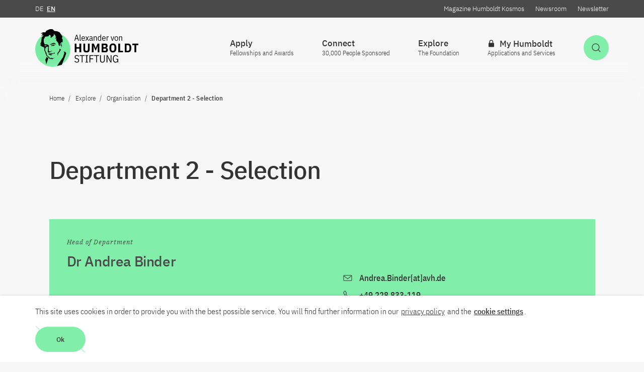

--- FILE ---
content_type: text/html; charset=utf-8
request_url: https://www.humboldt-foundation.de/en/explore/organisation/department-2-selection
body_size: 11216
content:
<!DOCTYPE html>
<html class="no-js" lang="en">
<head>

<meta charset="utf-8">
<!-- 
	This website is powered by TYPO3 - inspiring people to share!
	TYPO3 is a free open source Content Management Framework initially created by Kasper Skaarhoj and licensed under GNU/GPL.
	TYPO3 is copyright 1998-2026 of Kasper Skaarhoj. Extensions are copyright of their respective owners.
	Information and contribution at https://typo3.org/
-->



<title>Department 2 - Selection - Alexander von Humboldt-Stiftung</title>
<meta http-equiv="x-ua-compatible" content="IE=edge" />
<meta name="generator" content="TYPO3 CMS" />
<meta name="viewport" content="width=device-width, initial-scale=1.0" />
<meta property="og:title" content="Department 2 - Selection" />
<meta property="og:type" content="article" />
<meta property="og:image" content="https://www.humboldt-foundation.de/fileadmin/avh-logo-twitter.png" />
<meta name="twitter:card" content="summary" />
<meta name="twitter:title" content="Department 2 - Selection" />
<meta name="twitter:site" content="@AvHStiftung" />
<meta name="twitter:image" content="https://www.humboldt-foundation.de/fileadmin/avh-logo-twitter.png" />
<meta name="twitter:image:url" content="https://www.humboldt-foundation.de/fileadmin/avh-logo-twitter.png" />









<script>      document.documentElement.className = document.documentElement.className.replace(/(\s|^)no-js(\s|$)/, '$1js$2');      window.lazySizesConfig = {        lazyClass: 'js-lazyload'      };      window.alex = {        TITLE: 'Alexander von Humboldt-Stiftung',        ASSET_BASE_URL: 'https://assets.humboldt-foundation.de/2/',        JS_BASE_URL: 'https://assets.humboldt-foundation.de/2/javascripts.html',        ICON_SPRITE_URL: 'https://assets.humboldt-foundation.de/2/icons/icons.svg',        iconSpriteUrl: 'https://assets.humboldt-foundation.de/2/icons/icons.svg',        GDW_V1_URL: '/typo3conf/ext/rsmavhcontent/Resources/Public/Api/gdw-update-de.json',      };</script>    <!-- Copyright (c) 2000-2020 etracker GmbH. All rights reserved. -->    <!-- This material may not be reproduced, displayed, modified or distributed -->    <!-- without the express prior written permission of the copyright holder. -->    <!-- etracker tracklet 5.0 -->    <script type="text/javascript">    // var et_pagename = "";    // var et_areas = "";    // var et_tval = 0;    // var et_tsale = 0;    // var et_tonr = "";    // var et_basket = "";    </script>    <script id="_etLoader" type="text/javascript" charset="UTF-8" data-block-cookies="true" data-respect-dnt="true" data-secure-code="7PKzQs" src="//code.etracker.com/code/e.js" async></script>    <!-- etracker tracklet 5.0 end --><link rel="stylesheet" href="https://assets.humboldt-foundation.de/2/stylesheets/main.css">
<script src="https://assets.humboldt-foundation.de/2/javascripts/head.js"></script>
<script src="https://assets.humboldt-foundation.de/2/javascripts/lazyloading.js" async></script>
<script src="https://www.gstatic.com/charts/loader.js"></script>
<link rel="shortcut icon" href="https://assets.humboldt-foundation.de/2/favicon.ico">
<link rel="apple-touch-icon" sizes="180x180" href="https://assets.humboldt-foundation.de/2/images/favicons/apple-touch-icon.png">
<link rel="icon" sizes="32x32" href="https://assets.humboldt-foundation.de/2/images/favicons/favicon-32x32.png">
<link rel="icon" sizes="16x16" href="https://assets.humboldt-foundation.de/2/images/favicons/favicon-16x16.png">
<link rel="mask-icon" href="https://assets.humboldt-foundation.de/2/images/favicons/safari-pinned-tab.svg" color="#df3320">
<meta name="msapplication-TileColor" content="#00aba9">
<meta name="theme-color" content="#00aba9">
<link rel="manifest" href="https://assets.humboldt-foundation.de/2/manifest.json">
<link rel="msapplication-config" href="https://assets.humboldt-foundation.de/2/browserconfig.xml">
<meta name="apple-mobile-web-app-title" content="Alexander von Humboldt-Foundation">
<meta name="application-name" content="Alexander von Humboldt-Foundation"><script type="application/ld+json">
{
  "@context": "https://schema.org",
  "@type": "Organization",
  "name": "Alexander von Humboldt Foundation",
  "url": "https://www.humboldt-foundation.de/",
  "logo": "https://www.humboldt-foundation.de/typo3temp/assets/images/Copyright_____Copyright_____csm_AvH_Logo_Bildmarke_rgb_b000ae2c17_17405395c4e62cb33095635ed8a19ab5.jpg"
}
</script>
<link rel="canonical" href="https://www.humboldt-foundation.de/en/explore/organisation/department-2-selection"/>

<link rel="alternate" hreflang="de-DE" href="https://www.humboldt-foundation.de/entdecken/organisation/abteilung-2-auswahl"/>
<link rel="alternate" hreflang="en-US" href="https://www.humboldt-foundation.de/en/explore/organisation/department-2-selection"/>
<link rel="alternate" hreflang="x-default" href="https://www.humboldt-foundation.de/entdecken/organisation/abteilung-2-auswahl"/>
</head>
<body class="body--overview" id="top">

    
<a class="skip-link" href="#content"><span class="skip-link__text">Jump to the content</span></a>
<header class="header header--breadcrumb ">
	<div class="header__inner">
		<div class="header__main">
			<div class="header__logo">
				<a class="logo" href="/en/">
					<img class="logo__image" src="https://assets.humboldt-foundation.de/2/images/AvH-Logo.svg" alt="Alexander von Humboldt-Stiftung / Foundation" />
				</a>
			</div>
			<div class="header__functions">
				<div class="header__service t-dark">
					<div class="header__service-inner">
						<div class="header__language">
							<a href="/entdecken/organisation/abteilung-2-auswahl" class="header__service-link"><abbr class="header__service-abbr" title="Deutsch">DE</abbr></a><a href="/en/explore/organisation/department-2-selection" class="header__service-link header__service-link--active"><abbr class="header__service-abbr" title="English">EN</abbr></a>
						</div>
						
							<div class="header__service-links">
								
									<a class="header__service-link" href="/en/explore/magazine-humboldt-kosmos">Magazine Humboldt Kosmos</a>
								
									<a class="header__service-link" href="/en/explore/newsroom">Newsroom</a>
								
									<a class="header__service-link" href="/en/newsletter-subscription">Newsletter</a>
								
							</div>
						
					</div>
				</div>
				<div class="header__buttons">
					
						<a class="button button--primary header__button-search-toggle" href="/en/search" id="header-search-toggle" aria-expanded="false" aria-controls="header-search">
							<svg class="icon icon--search button__icon" viewBox="0 0 200 200" role="presentation">
								<use xlink:href="#icon-search"></use>
							</svg>
							<span class="button__text u-hidden-visually">Open Search</span>
						</a>
					
					<button class="button button--secondary header__button-navigation-toggle" type="button" id="header-navigation-toggle" aria-expanded="false" aria-controls="header-navigation">
						<svg class="icon icon--menu button__icon" viewBox="0 0 200 200" role="presentation">
							<use xlink:href="#icon-menu"></use>
						</svg>
						<span class="button__text u-hidden-visually">Open Main Navigation</span>
					</button>
				</div>
				<div class="header__navigation" id="header-navigation">
					<nav class="navigation navigation--flyout navigation--level-1" aria-label="Hauptnavigation">
						<div class="navigation__inner">
							<div class="navigation__service-items-top">
								<div class="navigation__service-language">
									<a href="/entdecken/organisation/abteilung-2-auswahl" class="navigation__service-link"><abbr class="navigation__service-abbr" title="Deutsch">DE</abbr></a><a href="/en/explore/organisation/department-2-selection" class="navigation__service-link navigation__service-link--active"><abbr class="header__service-abbr" title="English">EN</abbr></a>
								</div>
							</div>
							
<ul class="navigation__items navigation__items--main">
    
        <li class="navigation__item">
            
                    <button class="navigation__item-link navigation__move" id="navigation-30" aria-controls="menu-30" aria-expanded="false" aria-haspopup="true">
                    <span class="navigation__text">
                                                
                                                Apply</span>
                    
                        <span class="navigation__subline">Fellowships and Awards</span>
                    
                    
                        <svg class="icon icon--arrow-right navigation__icon" viewBox="0 0 200 200" role="presentation">
                            <use xlink:href="#icon-arrow-right"></use></svg>
                    </button>
                
            
                <div class="navigation__flyout" role="group" id="menu-30" aria-hidden="true" aria-labelledby="navigation-30">
                    <div class="navigation__flyout-inner">
                        <ul class="navigation__submenu navigation__submenu--level-2">
                            <li class="navigation__submenu-item navigation__submenu-item--back"><button class="navigation__back" type="button" title="one level back">
                                <svg class="icon icon--arrow-left navigation__icon" viewBox="0 0 200 200" role="presentation">
                                    <use xlink:href="#icon-arrow-left"></use>
                                </svg><span class="navigation__text">Apply</span></button></li>
                            
                                <li class="navigation__submenu-item">
                                    <a class="navigation__submenu-item-link" href="/en/apply/sponsorship-programmes">
                                        <span class="navigation__text">Sponsorship programmes</span>
                                    </a>
                                </li>
                            
                                <li class="navigation__submenu-item">
                                    <a class="navigation__submenu-item-link" href="/en/apply/benefits-for-sponsorship-recipients">
                                        <span class="navigation__text">Benefits for sponsorship recipients</span>
                                    </a>
                                </li>
                            
                                <li class="navigation__submenu-item">
                                    <a class="navigation__submenu-item-link" href="/en/apply/advice">
                                        <span class="navigation__text">Advice</span>
                                    </a>
                                </li>
                            
                                <li class="navigation__submenu-item">
                                    <a class="navigation__submenu-item-link" href="/en/apply/living-and-doing-research-in-germany">
                                        <span class="navigation__text">Living and doing research in Germany</span>
                                    </a>
                                </li>
                            
                                <li class="navigation__submenu-item">
                                    <a class="navigation__submenu-item-link" href="/en/apply/sponsorship-during-your-stay">
                                        <span class="navigation__text">Sponsorship during your stay</span>
                                    </a>
                                </li>
                            
                                <li class="navigation__submenu-item">
                                    <a class="navigation__submenu-item-link" href="/en/apply/alumni-programmes">
                                        <span class="navigation__text">Alumni Programmes</span>
                                    </a>
                                </li>
                            
                                <li class="navigation__submenu-item">
                                    <a class="navigation__submenu-item-link" href="/en/apply/become-a-humboldt-host">
                                        <span class="navigation__text">Become a Humboldt host!</span>
                                    </a>
                                </li>
                            
                        </ul>
                        
                            
                                <div class="navigation__teaser">
                                    <article class="article-teaser">
                                        <div class="article-teaser__content">
                                            <h2 class="headline headline--4 f-w-semibold article-teaser__headline">
                                                <a class="headline__link js-overlay-link" href="/en/apply/sponsorship-programmes/international-climate-protection-fellowship" data-overlay-target="headline">
                                                    International Climate Protection Fellowship <span class="headline__icon">
                                                                        <svg class="icon icon--arrow-right" viewBox="0 0 200 200" role="presentation"><use xlink:href="#icon-arrow-right"></use></svg>
                                                                    </span>
                                                </a>
                                            </h2>
                                        </div>
                                        
                                            <div class="article-teaser__image">
                                                <figure class="figure">
                                                    <div class="figure__media">
                                                        <div class="image loading" style="padding-top: 56.25%;">
                                                            <noscript>
                                                                <img class="image__fallback" alt="Erde mit grünen Kontinenten, Symbolbild Internationales Klimaschutzstipendium" height="558" src="/fileadmin/_processed_/1/c/csm_iks_visual_477d53bdc3.jpg" width="992" />
                                                            </noscript>
                                                            <img class="image__img js-lazyload" src="/fileadmin/_processed_/1/c/csm_iks_visual_477d53bdc3.jpg" data-src="/fileadmin/_processed_/1/c/csm_iks_visual_477d53bdc3.jpg" width="992" height="558" alt="Erde mit grünen Kontinenten, Symbolbild Internationales Klimaschutzstipendium" />
                                                        </div>
                                                    </div>
                                                    
                                                </figure>
                                            </div>
                                        
                                    </article>
                                </div>
                            
                        
                    </div>
                </div>
            
        </li>
    
        <li class="navigation__item">
            
                    <button class="navigation__item-link navigation__move" id="navigation-322" aria-controls="menu-322" aria-expanded="false" aria-haspopup="true">
                    <span class="navigation__text">
                                                
                                                Connect</span>
                    
                        <span class="navigation__subline">30,000 People Sponsored</span>
                    
                    
                        <svg class="icon icon--arrow-right navigation__icon" viewBox="0 0 200 200" role="presentation">
                            <use xlink:href="#icon-arrow-right"></use></svg>
                    </button>
                
            
                <div class="navigation__flyout" role="group" id="menu-322" aria-hidden="true" aria-labelledby="navigation-322">
                    <div class="navigation__flyout-inner">
                        <ul class="navigation__submenu navigation__submenu--level-2">
                            <li class="navigation__submenu-item navigation__submenu-item--back"><button class="navigation__back" type="button" title="one level back">
                                <svg class="icon icon--arrow-left navigation__icon" viewBox="0 0 200 200" role="presentation">
                                    <use xlink:href="#icon-arrow-left"></use>
                                </svg><span class="navigation__text">Connect</span></button></li>
                            
                                <li class="navigation__submenu-item">
                                    <a class="navigation__submenu-item-link" href="/en/connect/explore-the-humboldt-network">
                                        <span class="navigation__text">Explore the Humboldt Network</span>
                                    </a>
                                </li>
                            
                                <li class="navigation__submenu-item">
                                    <a class="navigation__submenu-item-link" href="/en/connect/events-calendar">
                                        <span class="navigation__text">Events calendar</span>
                                    </a>
                                </li>
                            
                                <li class="navigation__submenu-item">
                                    <a class="navigation__submenu-item-link" href="/en/connect/alumni-associations">
                                        <span class="navigation__text">Alumni Associations</span>
                                    </a>
                                </li>
                            
                                <li class="navigation__submenu-item">
                                    <a class="navigation__submenu-item-link" href="/en/connect/humboldt-life">
                                        <span class="navigation__text">Humboldt Life</span>
                                    </a>
                                </li>
                            
                                <li class="navigation__submenu-item">
                                    <a class="navigation__submenu-item-link" href="/en/connect/humboldtian-and-nobel-laureate">
                                        <span class="navigation__text">Humboldtian Nobel laureates</span>
                                    </a>
                                </li>
                            
                                <li class="navigation__submenu-item">
                                    <a class="navigation__submenu-item-link" href="/en/connect/ambassador-scientists">
                                        <span class="navigation__text">Ambassador Scientists</span>
                                    </a>
                                </li>
                            
                                <li class="navigation__submenu-item">
                                    <a class="navigation__submenu-item-link" href="/en/connect/promote-the-alexander-von-humboldt-foundation">
                                        <span class="navigation__text">Promote the Humboldt Foundation</span>
                                    </a>
                                </li>
                            
                        </ul>
                        
                            
                                <div class="navigation__teaser">
                                    <article class="article-teaser">
                                        <div class="article-teaser__content">
                                            <h2 class="headline headline--4 f-w-semibold article-teaser__headline">
                                                <a class="headline__link js-overlay-link" href="/en/connect/humboldtian-and-nobel-laureate" data-overlay-target="headline">
                                                    Humboldtian Nobel laureates <span class="headline__icon">
                                                                        <svg class="icon icon--arrow-right" viewBox="0 0 200 200" role="presentation"><use xlink:href="#icon-arrow-right"></use></svg>
                                                                    </span>
                                                </a>
                                            </h2>
                                        </div>
                                        
                                            <div class="article-teaser__image">
                                                <figure class="figure">
                                                    <div class="figure__media">
                                                        <div class="image loading" style="padding-top: 56.25%;">
                                                            <noscript>
                                                                <img class="image__fallback" alt="Shot of a ceremonial Nobel Prize award ceremony from a bird&#039;s eye view" height="558" src="/fileadmin/_processed_/2/3/csm_5a2fa496a8a6c60e004ed3dd_orignal__ALX5807_e982257ba1.jpg" width="992" />
                                                            </noscript>
                                                            <img class="image__img js-lazyload" src="/fileadmin/_processed_/2/3/csm_5a2fa496a8a6c60e004ed3dd_orignal__ALX5807_e982257ba1.jpg" data-src="/fileadmin/_processed_/2/3/csm_5a2fa496a8a6c60e004ed3dd_orignal__ALX5807_e982257ba1.jpg" width="992" height="558" alt="Shot of a ceremonial Nobel Prize award ceremony from a bird&#039;s eye view" />
                                                        </div>
                                                    </div>
                                                    
                                                        <figcaption class="figure__caption">
                                                            <button class="copyright js-tooltip figure__copyright" title="© Nobel Media AB. Photo: Alexander Mahmoud. Overview from the Nobel Prize Award Ceremony at the Stockholm Concert Hall, 10 December 2017" aria-label="show imagesource"><svg class="icon icon--copyright" viewBox="0 0 200 200" role="presentation">
                                                                <use xlink:href="#icon-copyright"></use>
                                                            </svg></button></figcaption>
                                                    
                                                </figure>
                                            </div>
                                        
                                    </article>
                                </div>
                            
                        
                    </div>
                </div>
            
        </li>
    
        <li class="navigation__item">
            
                    <button class="navigation__item-link navigation__move" id="navigation-328" aria-controls="menu-328" aria-expanded="false" aria-haspopup="true">
                    <span class="navigation__text">
                                                
                                                Explore</span>
                    
                        <span class="navigation__subline">The Foundation</span>
                    
                    
                        <svg class="icon icon--arrow-right navigation__icon" viewBox="0 0 200 200" role="presentation">
                            <use xlink:href="#icon-arrow-right"></use></svg>
                    </button>
                
            
                <div class="navigation__flyout" role="group" id="menu-328" aria-hidden="true" aria-labelledby="navigation-328">
                    <div class="navigation__flyout-inner">
                        <ul class="navigation__submenu navigation__submenu--level-2">
                            <li class="navigation__submenu-item navigation__submenu-item--back"><button class="navigation__back" type="button" title="one level back">
                                <svg class="icon icon--arrow-left navigation__icon" viewBox="0 0 200 200" role="presentation">
                                    <use xlink:href="#icon-arrow-left"></use>
                                </svg><span class="navigation__text">Explore</span></button></li>
                            
                                <li class="navigation__submenu-item">
                                    <a class="navigation__submenu-item-link" href="/en/explore/magazine-humboldt-kosmos">
                                        <span class="navigation__text">Magazine Humboldt Kosmos</span>
                                    </a>
                                </li>
                            
                                <li class="navigation__submenu-item">
                                    <a class="navigation__submenu-item-link" href="/en/explore/newsroom">
                                        <span class="navigation__text">Newsroom</span>
                                    </a>
                                </li>
                            
                                <li class="navigation__submenu-item">
                                    <a class="navigation__submenu-item-link" href="/en/explore/about-the-humboldt-foundation">
                                        <span class="navigation__text">About the Humboldt Foundation</span>
                                    </a>
                                </li>
                            
                                <li class="navigation__submenu-item">
                                    <a class="navigation__submenu-item-link" href="/en/explore/the-foundation-as-an-employer">
                                        <span class="navigation__text">The Foundation as an employer</span>
                                    </a>
                                </li>
                            
                                <li class="navigation__submenu-item">
                                    <a class="navigation__submenu-item-link" href="/en/explore/figures-and-statistics">
                                        <span class="navigation__text">Figures and statistics</span>
                                    </a>
                                </li>
                            
                                <li class="navigation__submenu-item">
                                    <a class="navigation__submenu-item-link" href="/en/explore/organisation">
                                        <span class="navigation__text">Organisation</span>
                                    </a>
                                </li>
                            
                        </ul>
                        
                            
                                <div class="navigation__teaser">
                                    <article class="article-teaser">
                                        <div class="article-teaser__content">
                                            <h2 class="headline headline--4 f-w-semibold article-teaser__headline">
                                                <a class="headline__link js-overlay-link" href="/en/explore/newsroom/ai-and-us-what-artificial-intelligence-means-for-our-lives" data-overlay-target="headline">
                                                    AI and Us – what artificial intelligence means for our lives <span class="headline__icon">
                                                                        <svg class="icon icon--arrow-right" viewBox="0 0 200 200" role="presentation"><use xlink:href="#icon-arrow-right"></use></svg>
                                                                    </span>
                                                </a>
                                            </h2>
                                        </div>
                                        
                                            <div class="article-teaser__image">
                                                <figure class="figure">
                                                    <div class="figure__media">
                                                        <div class="image loading" style="padding-top: 56.25%;">
                                                            <noscript>
                                                                <img class="image__fallback" alt="Podcast cover: AI and Us - what Artificial Intelligence means for our lives" height="558" src="/fileadmin/_processed_/4/1/csm_16-zu-09-engl_wave_58ddd4108d.jpg" width="992" />
                                                            </noscript>
                                                            <img class="image__img js-lazyload" src="/fileadmin/_processed_/4/1/csm_16-zu-09-engl_wave_58ddd4108d.jpg" data-src="/fileadmin/_processed_/4/1/csm_16-zu-09-engl_wave_58ddd4108d.jpg" width="992" height="558" alt="Podcast cover: AI and Us - what Artificial Intelligence means for our lives" />
                                                        </div>
                                                    </div>
                                                    
                                                </figure>
                                            </div>
                                        
                                    </article>
                                </div>
                            
                        
                    </div>
                </div>
            
        </li>
    
        <li class="navigation__item">
            
                    <a class="navigation__item-link navigation__move" href="/en/login?redirect_id=%2Fen%2Fmy-humboldt" id="navigation-12" >
                    <span class="navigation__text">
                                                
                                                    <svg class="icon icon--lock" viewBox="0 0 200 200" role="presentation">
                                                        <use xlink:href="#icon-lock"></use>
                                                    </svg>
                                                
                                                My Humboldt</span>
                    
                        <span class="navigation__subline">Applications and Services</span>
                    
                    
                    </a>
                
            
        </li>
    
</ul>

							<div class="navigation__service-items">
								
									<a class="navigation__service-link" href="/en/explore/magazine-humboldt-kosmos">Magazine Humboldt Kosmos</a>
								
									<a class="navigation__service-link" href="/en/explore/newsroom">Newsroom</a>
								
									<a class="navigation__service-link" href="/en/newsletter-subscription">Newsletter</a>
								
							</div>
							<div class="navigation__close"><button class="button button--dark header__panel-close" type="button"><svg class="icon icon--close button__icon" viewBox="0 0 200 200" role="presentation">
								<use xlink:href="#icon-close"></use>
							</svg><span class="button__text u-hidden-visually">close</span></button></div>
						</div>
					</nav>
				</div>
				

				
					

<div class="header__search" id="header-search">
    <section class="search">
        <div class="search__inner">
            <div class="search__top">
                <h2 class="search__title">Search</h2>
                <form class="search__form" action="/en/search" method="get">
                    
											
													<input id="search-87xk9" class="search__query" name="tx_solr[q]" data-autosuggest="true" data-autosuggest-url="/en/search?type=7385&tx_rsmavhsolr_pi_suggest[queryString]=" type="search" placeholder="Search" data-autosuggest-placeholder="Search" autocomplete="off"/>
												
                    
                    
                        <div class="search__categories">
                            
                                <a href="/en/apply/sponsorship-programmes/programmes-a-to-z">Awards and fellowships</a>
                            
                                <a href="/en/connect/explore-the-humboldt-network">Search Humboldtians</a>
                            
                        </div>
                    
                    <button class="button button--primary button--decoration" type="submit">
                        <span class="button__text">Search</span>
                    </button>
                </form>
            </div>
            
                <div class="search__tags">
                    <div class="tag-group">
                        <p class="tag-group__title" id="tag-group-b8d2">Search for tags</p>
                        <ul class="tag-group__list" aria-labelledby="tag-group-b8d2">
                            
                                
                                    <li class="tag-group__item">
                                        
                                                <a class="tag" href="/en/search?tx_solr%5Bfilter%5D%5B0%5D=category_stringM%3AHumboldt%20Professorships%20for%20AI&amp;tx_solr%5Bq%5D=%2A">Humboldt Professorships for AI</a>
                                            
                                    </li>
                                
                            
                                
                                    <li class="tag-group__item">
                                        
                                                <a class="tag" href="/en/search?tx_solr%5Bfilter%5D%5B0%5D=category_stringM%3AHumboldt%20Professorships&amp;tx_solr%5Bq%5D=%2A">Humboldt Professorships</a>
                                            
                                    </li>
                                
                            
                                
                                    <li class="tag-group__item">
                                        
                                                <a class="tag" href="/en/explore/magazine-humboldt-kosmos/focus">KOSMOS - Focus</a>
                                            
                                    </li>
                                
                            
                                
                                    <li class="tag-group__item">
                                        
                                                <a class="tag" href="/en/explore/magazine-humboldt-kosmos/quick-insights">KOSMOS - Quick insights</a>
                                            
                                    </li>
                                
                            
                                
                                    <li class="tag-group__item">
                                        
                                                <a class="tag" href="/en/explore/magazine-humboldt-kosmos/humboldtians-in-private">KOSMOS - Humboldtians in private</a>
                                            
                                    </li>
                                
                            
                        </ul>
                    </div>
                </div>
            
            <div class="search__close"><button class="button button--dark header__panel-close" type="button"><svg class="icon icon--close button__icon" viewBox="0 0 200 200" role="presentation">
                <use xlink:href="#icon-close"></use>
            </svg><span class="button__text u-hidden-visually">close</span></button></div>
        </div>
    </section>
</div>

				
			</div>
		</div>
	</div>
	<div class="header__breadcrumb">
		


		
			<nav class="breadcrumb js-breadcrumb" aria-label="Aktuelle Position"><button class="breadcrumb__toggle" type="button" aria-controls="breadcrumb-items"><span class="breadcrumb__label">show navigation path<span class="breadcrumb__label-symbol" aria-hidden="true">+</span></span></button>
				<ol class="breadcrumb__list" id="breadcrumb-items" itemscope="itemscope" itemtype="http://schema.org/BreadcrumbList">
					
						
								<li class="breadcrumb__list-item" itemprop="itemListElement" itemscope="itemscope" itemtype="http://schema.org/ListItem">
									<a class="breadcrumb__item" href="/en/" itemprop="item" itemscope="itemscope" itemtype='https://schema.org/WebPage' itemid='/en/'>
										<span class="breadcrumb__label" itemprop="name">Home</span>
									</a>
									<meta itemprop="position" content="1" />
								</li>
							
					
						
								<li class="breadcrumb__list-item" itemprop="itemListElement" itemscope="itemscope" itemtype="http://schema.org/ListItem">
									<span class="breadcrumb__item"  itemprop="item" itemscope="itemscope" itemtype='https://schema.org/WebPage' itemid='/explore'>
										<span class="breadcrumb__label" itemprop="name">Explore</span>
									</span>
									<meta itemprop="position" content="2" />
								</li>
							
					
						
								<li class="breadcrumb__list-item" itemprop="itemListElement" itemscope="itemscope" itemtype="http://schema.org/ListItem">
									<a class="breadcrumb__item" href="/en/explore/organisation" itemprop="item" itemscope="itemscope" itemtype='https://schema.org/WebPage' itemid='/en/explore/organisation'>
										<span class="breadcrumb__label" itemprop="name">Organisation</span>
									</a>
									<meta itemprop="position" content="3" />
								</li>
							
					
						
								<li class="breadcrumb__list-item" itemprop="itemListElement" itemscope="itemscope" itemtype="http://schema.org/ListItem">
									<span class="breadcrumb__item" aria-current="page" itemprop="item" itemscope="itemscope" itemtype='https://schema.org/WebPage'>
										<span class="breadcrumb__label" itemprop="name">Department 2 - Selection</span>
									</span>
									<meta itemprop="position" content="4" />
								</li>
							
					
				</ol>
			</nav>
		
	</div>
</header>

    <!--TYPO3SEARCH_begin-->
    
<div class="page" id="page">
    <main class="overview" id="content">
        <header class="overview-header">
            <div class="overview-header__inner">
                <div class="overview-header__headline">
                    <h1 class="headline headline--1 f-w-semibold">Department 2 - Selection</h1>
                </div>
                
            </div>
        </header>
        <div class="overview__content">
            <div class="overview__inner">
                
		<section class="overview__section" id="c23438">
			
	
		
	
	
		<div class="overview__grid">
			
				
        
                <div class="grid grid--100" id="c23424">
                    
    
        
            
<div class="grid__col">
    <div class="grid__item">
        <article class="teaser t-green-light teaser--list">
            <div class="teaser__content-wrap">
                <div class="teaser__content">
                    
                        <div class="teaser__kicker">Head of Department</div>
                    
                    <h3 class="headline headline--2 f-w-semibold teaser__headline">Dr Andrea Binder</h3>
                    
                    
                </div>

                <div class="teaser__list">
                    <dl class="icon-list">
                        
                            <div class="icon-list__item">
                                
                                    <dt class="icon-list__content">
                                        <svg class="icon icon--mail icon-list__icon" viewBox="0 0 200 200" role="img">
                                            <use xlink:href="#icon-mail"></use>
                                        </svg>
                                    </dt>
                                
                                
                                        <dd class="icon-list__content">
                                            
                                                    <a href="#" data-mailto-token="ocknvq,Cpftgc0DkpfgtBcxj0fg" data-mailto-vector="2">Andrea.Binder[at]avh.de</a>
                                                
                                        </dd>
                                    
                            </div>
                        
                        
                            <div class="icon-list__item">
                                
                                    <dt class="icon-list__content">
                                        <svg class="icon icon--mail icon-list__icon" viewBox="0 0 200 200" role="img">
                                            <use xlink:href="#icon-phone"></use>
                                        </svg>
                                    </dt>
                                
                                
                                        <dd class="icon-list__content">
                                            
                                                    <a href="tel:+49 228 833-119">+49 228 833-119</a>
                                                
                                        </dd>
                                    
                            </div>
                        
                        
                        
                        
                        
                        
                    </dl>
                </div>
            </div>
        </article>
    </div>
</div>

        
    

                </div>
            
    


			
		</div>
	

		</section>
	




		<section class="overview__section" id="c25569">
			
	
		
			<h2 id="h25569" class="headline headline--2 f-w-semibold overview__section-headline toc" > Staff Unit</h2>
		
	
	
		<div class="overview__grid">
			
				
        
                <div class="grid grid--50-50" id="c23424">
                    
    
        
            
<div class="grid__col">
    <div class="grid__item">
        <article class="teaser t-green-light teaser--list">
            <div class="teaser__content-wrap">
                <div class="teaser__content">
                    
                        <div class="teaser__kicker">Programme Director</div>
                    
                    <h3 class="headline headline--2 f-w-semibold teaser__headline">Dr Michelle Herte</h3>
                    
                        <div class="teaser__text">
                            <p>Artificial intelligence and emerging technologies</p>
                        </div>
                    
                    
                        <div class="teaser__portrait">
                            <div class="image loading" style="padding-top: 100%;">
                                <noscript>
                                    <img class="image__fallback" src="/fileadmin/_processed_/b/f/csm_Michelle-Herte_4e8f2e4483.jpg" width="700" height="700" alt="" />
                                </noscript>
                                <img class="image__img js-lazyload" src="/fileadmin/_processed_/b/f/csm_Michelle-Herte_4e8f2e4483.jpg" data-src="/fileadmin/_processed_/b/f/csm_Michelle-Herte_4e8f2e4483.jpg" data-srcset="/fileadmin/_processed_/b/f/csm_Michelle-Herte_4e8f2e4483.jpg 2x, /fileadmin/_processed_/b/f/csm_Michelle-Herte_4e8f2e4483.jpg 1x" srcset="/fileadmin/_processed_/b/f/csm_Michelle-Herte_4e8f2e4483.jpg 2x, /fileadmin/_processed_/b/f/csm_Michelle-Herte_4e8f2e4483.jpg 1x" width="700" height="700" alt="" />
                            </div>
                        </div>
                    
                </div>

                <div class="teaser__list">
                    <dl class="icon-list">
                        
                            <div class="icon-list__item">
                                
                                    <dt class="icon-list__content">
                                        <svg class="icon icon--mail icon-list__icon" viewBox="0 0 200 200" role="img">
                                            <use xlink:href="#icon-mail"></use>
                                        </svg>
                                    </dt>
                                
                                
                                        <dd class="icon-list__content">
                                            
                                                    <a href="#" data-mailto-token="ocknvq,Okejgnng0JgtvgBcxj0fg" data-mailto-vector="2">Michelle.Herte[at]avh.de</a>
                                                
                                        </dd>
                                    
                            </div>
                        
                        
                            <div class="icon-list__item">
                                
                                    <dt class="icon-list__content">
                                        <svg class="icon icon--mail icon-list__icon" viewBox="0 0 200 200" role="img">
                                            <use xlink:href="#icon-phone"></use>
                                        </svg>
                                    </dt>
                                
                                
                                        <dd class="icon-list__content">
                                            
                                                    <a href="tel:+49 228 833-550">+49 228 833-550</a>
                                                
                                        </dd>
                                    
                            </div>
                        
                        
                        
                        
                        
                        
                    </dl>
                </div>
            </div>
        </article>
    </div>
</div>

        
    
        
            
<div class="grid__col">
    <div class="grid__item">
        <article class="teaser t-green-light teaser--list">
            <div class="teaser__content-wrap">
                <div class="teaser__content">
                    
                        <div class="teaser__kicker">Programme Director</div>
                    
                    <h3 class="headline headline--2 f-w-semibold teaser__headline">Dr Britta Schürmann</h3>
                    
                        <div class="teaser__text">
                            <p>Peer circle process</p>
                        </div>
                    
                    
                        <div class="teaser__portrait">
                            <div class="image loading" style="padding-top: 100%;">
                                <noscript>
                                    <img class="image__fallback" src="/fileadmin/_processed_/f/2/csm_Britta-Schuermann_7e6a076462.jpg" width="700" height="700" alt="" />
                                </noscript>
                                <img class="image__img js-lazyload" src="/fileadmin/_processed_/f/2/csm_Britta-Schuermann_7e6a076462.jpg" data-src="/fileadmin/_processed_/f/2/csm_Britta-Schuermann_7e6a076462.jpg" data-srcset="/fileadmin/_processed_/f/2/csm_Britta-Schuermann_7e6a076462.jpg 2x, /fileadmin/_processed_/f/2/csm_Britta-Schuermann_7e6a076462.jpg 1x" srcset="/fileadmin/_processed_/f/2/csm_Britta-Schuermann_7e6a076462.jpg 2x, /fileadmin/_processed_/f/2/csm_Britta-Schuermann_7e6a076462.jpg 1x" width="700" height="700" alt="" />
                            </div>
                        </div>
                    
                </div>

                <div class="teaser__list">
                    <dl class="icon-list">
                        
                            <div class="icon-list__item">
                                
                                    <dt class="icon-list__content">
                                        <svg class="icon icon--mail icon-list__icon" viewBox="0 0 200 200" role="img">
                                            <use xlink:href="#icon-mail"></use>
                                        </svg>
                                    </dt>
                                
                                
                                        <dd class="icon-list__content">
                                            
                                                    <a href="#" data-mailto-token="ocknvq,Dtkvvc0UejwgtocppBcxj0fg" data-mailto-vector="2">Britta.Schuermann[at]avh.de</a>
                                                
                                        </dd>
                                    
                            </div>
                        
                        
                            <div class="icon-list__item">
                                
                                    <dt class="icon-list__content">
                                        <svg class="icon icon--mail icon-list__icon" viewBox="0 0 200 200" role="img">
                                            <use xlink:href="#icon-phone"></use>
                                        </svg>
                                    </dt>
                                
                                
                                        <dd class="icon-list__content">
                                            
                                                    <a href="tel:+49 228 833-283">+49 228 833-283</a>
                                                
                                        </dd>
                                    
                            </div>
                        
                        
                        
                        
                        
                        
                    </dl>
                </div>
            </div>
        </article>
    </div>
</div>

        
    

                </div>
            
    


			
		</div>
	

		</section>
	




		<section class="overview__section" id="c23440">
			
	
		
			<h2 id="h23440" class="headline headline--2 f-w-semibold overview__section-headline toc" >Division 2.1 - Life Sciences</h2>
		
	
	
		<div class="overview__grid">
			
				
        
                <div class="grid grid--50-50" id="c23426">
                    
    
        
            
<div class="grid__col">
    <div class="grid__item">
        <article class="teaser t-green-light teaser--list">
            <div class="teaser__content-wrap">
                <div class="teaser__content">
                    
                        <div class="teaser__kicker">Head of Division</div>
                    
                    <h3 class="headline headline--2 f-w-semibold teaser__headline">Dr Oliver Lange</h3>
                    
                        <div class="teaser__text">
                            <p>Life Sciences</p>
                        </div>
                    
                    
                </div>

                <div class="teaser__list">
                    <dl class="icon-list">
                        
                            <div class="icon-list__item">
                                
                                    <dt class="icon-list__content">
                                        <svg class="icon icon--mail icon-list__icon" viewBox="0 0 200 200" role="img">
                                            <use xlink:href="#icon-mail"></use>
                                        </svg>
                                    </dt>
                                
                                
                                        <dd class="icon-list__content">
                                            
                                                    <a href="#" data-mailto-token="ocknvq,Qnkxgt0NcpigBcxj0fg" data-mailto-vector="2">Oliver.Lange[at]avh.de</a>
                                                
                                        </dd>
                                    
                            </div>
                        
                        
                            <div class="icon-list__item">
                                
                                    <dt class="icon-list__content">
                                        <svg class="icon icon--mail icon-list__icon" viewBox="0 0 200 200" role="img">
                                            <use xlink:href="#icon-phone"></use>
                                        </svg>
                                    </dt>
                                
                                
                                        <dd class="icon-list__content">
                                            
                                                    <a href="tel:+49 228 833 274">+49 228 833 274</a>
                                                
                                        </dd>
                                    
                            </div>
                        
                        
                        
                        
                        
                        
                    </dl>
                </div>
            </div>
        </article>
    </div>
</div>

        
    
        
            
<div class="grid__col">
    <div class="grid__item">
        <article class="teaser t-green-light teaser--list">
            <div class="teaser__content-wrap">
                <div class="teaser__content">
                    
                        <div class="teaser__kicker">Programme Director</div>
                    
                    <h3 class="headline headline--2 f-w-semibold teaser__headline">Lisa Franke</h3>
                    
                        <div class="teaser__text">
                            <p>Feodor Lynen Research Fellowship</p>
                        </div>
                    
                    
                        <div class="teaser__portrait">
                            <div class="image loading" style="padding-top: 100%;">
                                <noscript>
                                    <img class="image__fallback" src="/fileadmin/_processed_/d/f/csm_Lisa-Franke_b9cfd0e9f0.jpg" width="700" height="700" alt="" />
                                </noscript>
                                <img class="image__img js-lazyload" src="/fileadmin/_processed_/d/f/csm_Lisa-Franke_b9cfd0e9f0.jpg" data-src="/fileadmin/_processed_/d/f/csm_Lisa-Franke_b9cfd0e9f0.jpg" data-srcset="/fileadmin/_processed_/d/f/csm_Lisa-Franke_b9cfd0e9f0.jpg 2x, /fileadmin/_processed_/d/f/csm_Lisa-Franke_b9cfd0e9f0.jpg 1x" srcset="/fileadmin/_processed_/d/f/csm_Lisa-Franke_b9cfd0e9f0.jpg 2x, /fileadmin/_processed_/d/f/csm_Lisa-Franke_b9cfd0e9f0.jpg 1x" width="700" height="700" alt="" />
                            </div>
                        </div>
                    
                </div>

                <div class="teaser__list">
                    <dl class="icon-list">
                        
                            <div class="icon-list__item">
                                
                                    <dt class="icon-list__content">
                                        <svg class="icon icon--mail icon-list__icon" viewBox="0 0 200 200" role="img">
                                            <use xlink:href="#icon-mail"></use>
                                        </svg>
                                    </dt>
                                
                                
                                        <dd class="icon-list__content">
                                            
                                                    <a href="#" data-mailto-token="ocknvq,Nkuc0HtcpmgBcxj0fg" data-mailto-vector="2">Lisa.Franke[at]avh.de</a>
                                                
                                        </dd>
                                    
                            </div>
                        
                        
                            <div class="icon-list__item">
                                
                                    <dt class="icon-list__content">
                                        <svg class="icon icon--mail icon-list__icon" viewBox="0 0 200 200" role="img">
                                            <use xlink:href="#icon-phone"></use>
                                        </svg>
                                    </dt>
                                
                                
                                        <dd class="icon-list__content">
                                            
                                                    <a href="tel:+49 228 833-476">+49 228 833-476</a>
                                                
                                        </dd>
                                    
                            </div>
                        
                        
                        
                        
                        
                        
                    </dl>
                </div>
            </div>
        </article>
    </div>
</div>

        
    

                </div>
            
    


			
		</div>
	

		</section>
	




		<section class="overview__section" id="c23443">
			
	
		
			<h2 id="h23443" class="headline headline--2 f-w-semibold overview__section-headline toc" >Division 2.2 - Chemistry and Geosciences</h2>
		
	
	
		<div class="overview__grid">
			
				
        
                <div class="grid grid--33-33-33" id="c23428">
                    
    
        
            
<div class="grid__col">
    <div class="grid__item">
        <article class="teaser t-green-light teaser--list">
            <div class="teaser__content-wrap">
                <div class="teaser__content">
                    
                        <div class="teaser__kicker">Head of Division</div>
                    
                    <h3 class="headline headline--2 f-w-semibold teaser__headline">Dr Gerrit Limberg</h3>
                    
                        <div class="teaser__text">
                            <p>Chemistry and Geosciences</p>
                        </div>
                    
                    
                        <div class="teaser__portrait">
                            <div class="image loading" style="padding-top: 100%;">
                                <noscript>
                                    <img class="image__fallback" src="/fileadmin/_processed_/7/1/csm_Gerrit-Limberg_b2903720e8.jpg" width="700" height="700" alt="" />
                                </noscript>
                                <img class="image__img js-lazyload" src="/fileadmin/_processed_/7/1/csm_Gerrit-Limberg_b2903720e8.jpg" data-src="/fileadmin/_processed_/7/1/csm_Gerrit-Limberg_b2903720e8.jpg" data-srcset="/fileadmin/_processed_/7/1/csm_Gerrit-Limberg_b2903720e8.jpg 2x, /fileadmin/_processed_/7/1/csm_Gerrit-Limberg_b2903720e8.jpg 1x" srcset="/fileadmin/_processed_/7/1/csm_Gerrit-Limberg_b2903720e8.jpg 2x, /fileadmin/_processed_/7/1/csm_Gerrit-Limberg_b2903720e8.jpg 1x" width="700" height="700" alt="" />
                            </div>
                        </div>
                    
                </div>

                <div class="teaser__list">
                    <dl class="icon-list">
                        
                            <div class="icon-list__item">
                                
                                    <dt class="icon-list__content">
                                        <svg class="icon icon--mail icon-list__icon" viewBox="0 0 200 200" role="img">
                                            <use xlink:href="#icon-mail"></use>
                                        </svg>
                                    </dt>
                                
                                
                                        <dd class="icon-list__content">
                                            
                                                    <a href="#" data-mailto-token="ocknvq,Igttkv0NkodgtiBcxj0fg" data-mailto-vector="2">Gerrit.Limberg[at]avh.de</a>
                                                
                                        </dd>
                                    
                            </div>
                        
                        
                            <div class="icon-list__item">
                                
                                    <dt class="icon-list__content">
                                        <svg class="icon icon--mail icon-list__icon" viewBox="0 0 200 200" role="img">
                                            <use xlink:href="#icon-phone"></use>
                                        </svg>
                                    </dt>
                                
                                
                                        <dd class="icon-list__content">
                                            
                                                    <a href="tel:+49 228 833-126">+49 228 833-126</a>
                                                
                                        </dd>
                                    
                            </div>
                        
                        
                        
                        
                        
                        
                    </dl>
                </div>
            </div>
        </article>
    </div>
</div>

        
    
        
            
<div class="grid__col">
    <div class="grid__item">
        <article class="teaser t-green-light teaser--list">
            <div class="teaser__content-wrap">
                <div class="teaser__content">
                    
                        <div class="teaser__kicker">Programme Director</div>
                    
                    <h3 class="headline headline--2 f-w-semibold teaser__headline">Mira Albus</h3>
                    
                        <div class="teaser__text">
                            <p>Chemistry and Geosciences</p>
                        </div>
                    
                    
                        <div class="teaser__portrait">
                            <div class="image loading" style="padding-top: 100%;">
                                <noscript>
                                    <img class="image__fallback" src="/fileadmin/_processed_/4/f/csm_Mira-Albus_8085ccf28b.jpg" width="700" height="700" alt="" />
                                </noscript>
                                <img class="image__img js-lazyload" src="/fileadmin/_processed_/4/f/csm_Mira-Albus_8085ccf28b.jpg" data-src="/fileadmin/_processed_/4/f/csm_Mira-Albus_8085ccf28b.jpg" data-srcset="/fileadmin/_processed_/4/f/csm_Mira-Albus_8085ccf28b.jpg 2x, /fileadmin/_processed_/4/f/csm_Mira-Albus_8085ccf28b.jpg 1x" srcset="/fileadmin/_processed_/4/f/csm_Mira-Albus_8085ccf28b.jpg 2x, /fileadmin/_processed_/4/f/csm_Mira-Albus_8085ccf28b.jpg 1x" width="700" height="700" alt="" />
                            </div>
                        </div>
                    
                </div>

                <div class="teaser__list">
                    <dl class="icon-list">
                        
                            <div class="icon-list__item">
                                
                                    <dt class="icon-list__content">
                                        <svg class="icon icon--mail icon-list__icon" viewBox="0 0 200 200" role="img">
                                            <use xlink:href="#icon-mail"></use>
                                        </svg>
                                    </dt>
                                
                                
                                        <dd class="icon-list__content">
                                            
                                                    <a href="#" data-mailto-token="ocknvq,Oktc0CndwuBcxj0fg" data-mailto-vector="2">Mira.Albus[at]avh.de</a>
                                                
                                        </dd>
                                    
                            </div>
                        
                        
                            <div class="icon-list__item">
                                
                                    <dt class="icon-list__content">
                                        <svg class="icon icon--mail icon-list__icon" viewBox="0 0 200 200" role="img">
                                            <use xlink:href="#icon-phone"></use>
                                        </svg>
                                    </dt>
                                
                                
                                        <dd class="icon-list__content">
                                            
                                                    <a href="tel:+49 228 833-434">+49 228 833-434</a>
                                                
                                        </dd>
                                    
                            </div>
                        
                        
                        
                        
                        
                        
                    </dl>
                </div>
            </div>
        </article>
    </div>
</div>

        
    
        
            
<div class="grid__col">
    <div class="grid__item">
        <article class="teaser t-green-light teaser--list">
            <div class="teaser__content-wrap">
                <div class="teaser__content">
                    
                        <div class="teaser__kicker">Programme Director</div>
                    
                    <h3 class="headline headline--2 f-w-semibold teaser__headline">Hannah Balke</h3>
                    
                        <div class="teaser__text">
                            <p>Henriette Herz Scouting Programme</p>
                        </div>
                    
                    
                        <div class="teaser__portrait">
                            <div class="image loading" style="padding-top: 100%;">
                                <noscript>
                                    <img class="image__fallback" src="/fileadmin/_processed_/9/8/csm_Hannah-Balke_7c30bebd7c.jpg" width="700" height="700" alt="" />
                                </noscript>
                                <img class="image__img js-lazyload" src="/fileadmin/_processed_/9/8/csm_Hannah-Balke_7c30bebd7c.jpg" data-src="/fileadmin/_processed_/9/8/csm_Hannah-Balke_7c30bebd7c.jpg" data-srcset="/fileadmin/_processed_/9/8/csm_Hannah-Balke_7c30bebd7c.jpg 2x, /fileadmin/_processed_/9/8/csm_Hannah-Balke_7c30bebd7c.jpg 1x" srcset="/fileadmin/_processed_/9/8/csm_Hannah-Balke_7c30bebd7c.jpg 2x, /fileadmin/_processed_/9/8/csm_Hannah-Balke_7c30bebd7c.jpg 1x" width="700" height="700" alt="" />
                            </div>
                        </div>
                    
                </div>

                <div class="teaser__list">
                    <dl class="icon-list">
                        
                            <div class="icon-list__item">
                                
                                    <dt class="icon-list__content">
                                        <svg class="icon icon--mail icon-list__icon" viewBox="0 0 200 200" role="img">
                                            <use xlink:href="#icon-mail"></use>
                                        </svg>
                                    </dt>
                                
                                
                                        <dd class="icon-list__content">
                                            
                                                    <a href="#" data-mailto-token="ocknvq,Jcppcj0DcnmgBcxj0fg" data-mailto-vector="2">Hannah.Balke[at]avh.de</a>
                                                
                                        </dd>
                                    
                            </div>
                        
                        
                            <div class="icon-list__item">
                                
                                    <dt class="icon-list__content">
                                        <svg class="icon icon--mail icon-list__icon" viewBox="0 0 200 200" role="img">
                                            <use xlink:href="#icon-phone"></use>
                                        </svg>
                                    </dt>
                                
                                
                                        <dd class="icon-list__content">
                                            
                                                    <a href="tel:+49 228 833 427">+49 228 833 427</a>
                                                
                                        </dd>
                                    
                            </div>
                        
                        
                        
                        
                        
                        
                    </dl>
                </div>
            </div>
        </article>
    </div>
</div>

        
    

                </div>
            
    


			
				
        
                <div class="grid grid--33-33-33" id="c23429">
                    
    
        
            
<div class="grid__col">
    <div class="grid__item">
        <article class="teaser t-green-light teaser--list">
            <div class="teaser__content-wrap">
                <div class="teaser__content">
                    
                        <div class="teaser__kicker">Programme Director</div>
                    
                    <h3 class="headline headline--2 f-w-semibold teaser__headline">Dr Tobias Böttcher</h3>
                    
                        <div class="teaser__text">
                            <p>Chemistry and Geosciences</p>
                        </div>
                    
                    
                </div>

                <div class="teaser__list">
                    <dl class="icon-list">
                        
                            <div class="icon-list__item">
                                
                                    <dt class="icon-list__content">
                                        <svg class="icon icon--mail icon-list__icon" viewBox="0 0 200 200" role="img">
                                            <use xlink:href="#icon-mail"></use>
                                        </svg>
                                    </dt>
                                
                                
                                        <dd class="icon-list__content">
                                            
                                                    <a href="#" data-mailto-token="ocknvq,Vqdkcu0DqgvvejgtBcxj0fg" data-mailto-vector="2">Tobias.Boettcher[at]avh.de</a>
                                                
                                        </dd>
                                    
                            </div>
                        
                        
                            <div class="icon-list__item">
                                
                                    <dt class="icon-list__content">
                                        <svg class="icon icon--mail icon-list__icon" viewBox="0 0 200 200" role="img">
                                            <use xlink:href="#icon-phone"></use>
                                        </svg>
                                    </dt>
                                
                                
                                        <dd class="icon-list__content">
                                            
                                                    <a href="tel:+49 228 833-497">+49 228 833-497</a>
                                                
                                        </dd>
                                    
                            </div>
                        
                        
                        
                        
                        
                        
                    </dl>
                </div>
            </div>
        </article>
    </div>
</div>

        
    
        
            
<div class="grid__col">
    <div class="grid__item">
        <article class="teaser t-green-light teaser--list">
            <div class="teaser__content-wrap">
                <div class="teaser__content">
                    
                        <div class="teaser__kicker">Programme Director</div>
                    
                    <h3 class="headline headline--2 f-w-semibold teaser__headline">Ina Heinevetter</h3>
                    
                        <div class="teaser__text">
                            <p>Capes-Humboldt Research Fellowship Programme</p>
                        </div>
                    
                    
                        <div class="teaser__portrait">
                            <div class="image loading" style="padding-top: 100%;">
                                <noscript>
                                    <img class="image__fallback" src="/fileadmin/_processed_/e/c/csm_Ina-Heinevetter_22cd44971c.jpg" width="700" height="700" alt="" />
                                </noscript>
                                <img class="image__img js-lazyload" src="/fileadmin/_processed_/e/c/csm_Ina-Heinevetter_22cd44971c.jpg" data-src="/fileadmin/_processed_/e/c/csm_Ina-Heinevetter_22cd44971c.jpg" data-srcset="/fileadmin/_processed_/e/c/csm_Ina-Heinevetter_22cd44971c.jpg 2x, /fileadmin/_processed_/e/c/csm_Ina-Heinevetter_22cd44971c.jpg 1x" srcset="/fileadmin/_processed_/e/c/csm_Ina-Heinevetter_22cd44971c.jpg 2x, /fileadmin/_processed_/e/c/csm_Ina-Heinevetter_22cd44971c.jpg 1x" width="700" height="700" alt="" />
                            </div>
                        </div>
                    
                </div>

                <div class="teaser__list">
                    <dl class="icon-list">
                        
                            <div class="icon-list__item">
                                
                                    <dt class="icon-list__content">
                                        <svg class="icon icon--mail icon-list__icon" viewBox="0 0 200 200" role="img">
                                            <use xlink:href="#icon-mail"></use>
                                        </svg>
                                    </dt>
                                
                                
                                        <dd class="icon-list__content">
                                            
                                                    <a href="#" data-mailto-token="ocknvq,Kpc0JgkpgxgvvgtBcxj0fg" data-mailto-vector="2">Ina.Heinevetter[at]avh.de</a>
                                                
                                        </dd>
                                    
                            </div>
                        
                        
                            <div class="icon-list__item">
                                
                                    <dt class="icon-list__content">
                                        <svg class="icon icon--mail icon-list__icon" viewBox="0 0 200 200" role="img">
                                            <use xlink:href="#icon-phone"></use>
                                        </svg>
                                    </dt>
                                
                                
                                        <dd class="icon-list__content">
                                            
                                                    <a href="tel:+49 228 833-405">+49 228 833-405</a>
                                                
                                        </dd>
                                    
                            </div>
                        
                        
                        
                        
                        
                        
                    </dl>
                </div>
            </div>
        </article>
    </div>
</div>

        
    
        
            
<div class="grid__col">
    <div class="grid__item">
        <article class="teaser t-green-light teaser--list">
            <div class="teaser__content-wrap">
                <div class="teaser__content">
                    
                        <div class="teaser__kicker">Programme Director</div>
                    
                    <h3 class="headline headline--2 f-w-semibold teaser__headline">Dr Anne Kremer</h3>
                    
                        <div class="teaser__text">
                            <p>Geosciences</p>
                        </div>
                    
                    
                        <div class="teaser__portrait">
                            <div class="image loading" style="padding-top: 100%;">
                                <noscript>
                                    <img class="image__fallback" src="/fileadmin/_processed_/a/7/csm_Anne-Kremer_f8038a644a.jpg" width="700" height="700" alt="" />
                                </noscript>
                                <img class="image__img js-lazyload" src="/fileadmin/_processed_/a/7/csm_Anne-Kremer_f8038a644a.jpg" data-src="/fileadmin/_processed_/a/7/csm_Anne-Kremer_f8038a644a.jpg" data-srcset="/fileadmin/_processed_/a/7/csm_Anne-Kremer_f8038a644a.jpg 2x, /fileadmin/_processed_/a/7/csm_Anne-Kremer_f8038a644a.jpg 1x" srcset="/fileadmin/_processed_/a/7/csm_Anne-Kremer_f8038a644a.jpg 2x, /fileadmin/_processed_/a/7/csm_Anne-Kremer_f8038a644a.jpg 1x" width="700" height="700" alt="" />
                            </div>
                        </div>
                    
                </div>

                <div class="teaser__list">
                    <dl class="icon-list">
                        
                            <div class="icon-list__item">
                                
                                    <dt class="icon-list__content">
                                        <svg class="icon icon--mail icon-list__icon" viewBox="0 0 200 200" role="img">
                                            <use xlink:href="#icon-mail"></use>
                                        </svg>
                                    </dt>
                                
                                
                                        <dd class="icon-list__content">
                                            
                                                    <a href="#" data-mailto-token="ocknvq,Cppg0MtgogtBcxj0fg" data-mailto-vector="2">Anne.Kremer[at]avh.de</a>
                                                
                                        </dd>
                                    
                            </div>
                        
                        
                            <div class="icon-list__item">
                                
                                    <dt class="icon-list__content">
                                        <svg class="icon icon--mail icon-list__icon" viewBox="0 0 200 200" role="img">
                                            <use xlink:href="#icon-phone"></use>
                                        </svg>
                                    </dt>
                                
                                
                                        <dd class="icon-list__content">
                                            
                                                    <a href="tel:+49 228 833-473">+49 228 833-473</a>
                                                
                                        </dd>
                                    
                            </div>
                        
                        
                        
                        
                        
                        
                    </dl>
                </div>
            </div>
        </article>
    </div>
</div>

        
    

                </div>
            
    


			
		</div>
	

		</section>
	




		<section class="overview__section" id="c23446">
			
	
		
			<h2 id="h23446" class="headline headline--2 f-w-semibold overview__section-headline toc" >Division 2.3 - Physics, Engineering, Mathematics</h2>
		
	
	
		<div class="overview__grid">
			
				
        
                <div class="grid grid--50-50" id="c23431">
                    
    
        
            
<div class="grid__col">
    <div class="grid__item">
        <article class="teaser t-green-light teaser--list">
            <div class="teaser__content-wrap">
                <div class="teaser__content">
                    
                        <div class="teaser__kicker">Head of Division</div>
                    
                    <h3 class="headline headline--2 f-w-semibold teaser__headline">Dr Birgit Reinartz</h3>
                    
                        <div class="teaser__text">
                            <p>Physics, Engineering, Mathematics</p>
                        </div>
                    
                    
                        <div class="teaser__portrait">
                            <div class="image loading" style="padding-top: 100%;">
                                <noscript>
                                    <img class="image__fallback" src="/fileadmin/_processed_/0/2/csm_Birgit-Reinartz_c971f38dde.jpg" width="700" height="700" alt="" />
                                </noscript>
                                <img class="image__img js-lazyload" src="/fileadmin/_processed_/0/2/csm_Birgit-Reinartz_c971f38dde.jpg" data-src="/fileadmin/_processed_/0/2/csm_Birgit-Reinartz_c971f38dde.jpg" data-srcset="/fileadmin/_processed_/0/2/csm_Birgit-Reinartz_c971f38dde.jpg 2x, /fileadmin/_processed_/0/2/csm_Birgit-Reinartz_c971f38dde.jpg 1x" srcset="/fileadmin/_processed_/0/2/csm_Birgit-Reinartz_c971f38dde.jpg 2x, /fileadmin/_processed_/0/2/csm_Birgit-Reinartz_c971f38dde.jpg 1x" width="700" height="700" alt="" />
                            </div>
                        </div>
                    
                </div>

                <div class="teaser__list">
                    <dl class="icon-list">
                        
                            <div class="icon-list__item">
                                
                                    <dt class="icon-list__content">
                                        <svg class="icon icon--mail icon-list__icon" viewBox="0 0 200 200" role="img">
                                            <use xlink:href="#icon-mail"></use>
                                        </svg>
                                    </dt>
                                
                                
                                        <dd class="icon-list__content">
                                            
                                                    <a href="#" data-mailto-token="ocknvq,Dktikv0TgkpctvbBcxj0fg" data-mailto-vector="2">Birgit.Reinartz[at]avh.de</a>
                                                
                                        </dd>
                                    
                            </div>
                        
                        
                            <div class="icon-list__item">
                                
                                    <dt class="icon-list__content">
                                        <svg class="icon icon--mail icon-list__icon" viewBox="0 0 200 200" role="img">
                                            <use xlink:href="#icon-phone"></use>
                                        </svg>
                                    </dt>
                                
                                
                                        <dd class="icon-list__content">
                                            
                                                    <a href="tel:+49 228 833-449">+49 228 833-449</a>
                                                
                                        </dd>
                                    
                            </div>
                        
                        
                        
                        
                        
                        
                    </dl>
                </div>
            </div>
        </article>
    </div>
</div>

        
    
        
            
<div class="grid__col">
    <div class="grid__item">
        <article class="teaser t-green-light teaser--list">
            <div class="teaser__content-wrap">
                <div class="teaser__content">
                    
                        <div class="teaser__kicker">Programme Director</div>
                    
                    <h3 class="headline headline--2 f-w-semibold teaser__headline">Dr Lukas von Maltitz</h3>
                    
                        <div class="teaser__text">
                            <p>Physics, Engineering, Mathematics</p>
                        </div>
                    
                    
                </div>

                <div class="teaser__list">
                    <dl class="icon-list">
                        
                            <div class="icon-list__item">
                                
                                    <dt class="icon-list__content">
                                        <svg class="icon icon--mail icon-list__icon" viewBox="0 0 200 200" role="img">
                                            <use xlink:href="#icon-mail"></use>
                                        </svg>
                                    </dt>
                                
                                
                                        <dd class="icon-list__content">
                                            
                                                    <a href="#" data-mailto-token="ocknvq,nwmcu0xqpocnvkvbBcxj0fg" data-mailto-vector="2">lukas.vonmaltitz[at]avh.de</a>
                                                
                                        </dd>
                                    
                            </div>
                        
                        
                            <div class="icon-list__item">
                                
                                    <dt class="icon-list__content">
                                        <svg class="icon icon--mail icon-list__icon" viewBox="0 0 200 200" role="img">
                                            <use xlink:href="#icon-phone"></use>
                                        </svg>
                                    </dt>
                                
                                
                                        <dd class="icon-list__content">
                                            
                                                    <a href="tel:+49 228 833-472">+49 228 833-472</a>
                                                
                                        </dd>
                                    
                            </div>
                        
                        
                        
                        
                        
                        
                    </dl>
                </div>
            </div>
        </article>
    </div>
</div>

        
    

                </div>
            
    


			
				
        <div class="grid grid--50-50" id="c23432">
            
    
        
            
<div class="grid__col">
    <div class="grid__item">
        <article class="teaser t-green-light teaser--list">
            <div class="teaser__content-wrap">
                <div class="teaser__content">
                    
                        <div class="teaser__kicker">Programme Director</div>
                    
                    <h3 class="headline headline--2 f-w-semibold teaser__headline">Dr Frederik von Heymann</h3>
                    
                        <div class="teaser__text">
                            <p>Physics, Engineering, Mathematics</p>
                        </div>
                    
                    
                        <div class="teaser__portrait">
                            <div class="image loading" style="padding-top: 100%;">
                                <noscript>
                                    <img class="image__fallback" src="/fileadmin/_processed_/f/b/csm_Frederik-von-Heymann_1ca83f2f93.jpg" width="700" height="700" alt="" />
                                </noscript>
                                <img class="image__img js-lazyload" src="/fileadmin/_processed_/f/b/csm_Frederik-von-Heymann_1ca83f2f93.jpg" data-src="/fileadmin/_processed_/f/b/csm_Frederik-von-Heymann_1ca83f2f93.jpg" data-srcset="/fileadmin/_processed_/f/b/csm_Frederik-von-Heymann_1ca83f2f93.jpg 2x, /fileadmin/_processed_/f/b/csm_Frederik-von-Heymann_1ca83f2f93.jpg 1x" srcset="/fileadmin/_processed_/f/b/csm_Frederik-von-Heymann_1ca83f2f93.jpg 2x, /fileadmin/_processed_/f/b/csm_Frederik-von-Heymann_1ca83f2f93.jpg 1x" width="700" height="700" alt="" />
                            </div>
                        </div>
                    
                </div>

                <div class="teaser__list">
                    <dl class="icon-list">
                        
                            <div class="icon-list__item">
                                
                                    <dt class="icon-list__content">
                                        <svg class="icon icon--mail icon-list__icon" viewBox="0 0 200 200" role="img">
                                            <use xlink:href="#icon-mail"></use>
                                        </svg>
                                    </dt>
                                
                                
                                        <dd class="icon-list__content">
                                            
                                                    <a href="#" data-mailto-token="ocknvq,Htgfgtkm0xqpJgaocppBcxj0fg" data-mailto-vector="2">Frederik.vonHeymann[at]avh.de</a>
                                                
                                        </dd>
                                    
                            </div>
                        
                        
                            <div class="icon-list__item">
                                
                                    <dt class="icon-list__content">
                                        <svg class="icon icon--mail icon-list__icon" viewBox="0 0 200 200" role="img">
                                            <use xlink:href="#icon-phone"></use>
                                        </svg>
                                    </dt>
                                
                                
                                        <dd class="icon-list__content">
                                            
                                                    <a href="tel:+49 228 833-540">+49 228 833-540</a>
                                                
                                        </dd>
                                    
                            </div>
                        
                        
                        
                        
                        
                        
                    </dl>
                </div>
            </div>
        </article>
    </div>
</div>

        
    
        
            
<div class="grid__col">
    <div class="grid__item">
        <article class="teaser t-green-light teaser--list">
            <div class="teaser__content-wrap">
                <div class="teaser__content">
                    
                        <div class="teaser__kicker">Programme Director</div>
                    
                    <h3 class="headline headline--2 f-w-semibold teaser__headline">Michaela Kreilos</h3>
                    
                        <div class="teaser__text">
                            <p>Officer for security-relevant research</p>
                        </div>
                    
                    
                        <div class="teaser__portrait">
                            <div class="image loading" style="padding-top: 100%;">
                                <noscript>
                                    <img class="image__fallback" src="/fileadmin/_processed_/e/d/csm_Michaela-Kreilos_0fd81d8ac4.jpg" width="700" height="700" alt="" />
                                </noscript>
                                <img class="image__img js-lazyload" src="/fileadmin/_processed_/e/d/csm_Michaela-Kreilos_0fd81d8ac4.jpg" data-src="/fileadmin/_processed_/e/d/csm_Michaela-Kreilos_0fd81d8ac4.jpg" data-srcset="/fileadmin/_processed_/e/d/csm_Michaela-Kreilos_0fd81d8ac4.jpg 2x, /fileadmin/_processed_/e/d/csm_Michaela-Kreilos_0fd81d8ac4.jpg 1x" srcset="/fileadmin/_processed_/e/d/csm_Michaela-Kreilos_0fd81d8ac4.jpg 2x, /fileadmin/_processed_/e/d/csm_Michaela-Kreilos_0fd81d8ac4.jpg 1x" width="700" height="700" alt="" />
                            </div>
                        </div>
                    
                </div>

                <div class="teaser__list">
                    <dl class="icon-list">
                        
                            <div class="icon-list__item">
                                
                                    <dt class="icon-list__content">
                                        <svg class="icon icon--mail icon-list__icon" viewBox="0 0 200 200" role="img">
                                            <use xlink:href="#icon-mail"></use>
                                        </svg>
                                    </dt>
                                
                                
                                        <dd class="icon-list__content">
                                            
                                                    <a href="#" data-mailto-token="ocknvq,Okejcgnc0MtgknquBcxj0fg" data-mailto-vector="2">Michaela.Kreilos[at]avh.de</a>
                                                
                                        </dd>
                                    
                            </div>
                        
                        
                            <div class="icon-list__item">
                                
                                    <dt class="icon-list__content">
                                        <svg class="icon icon--mail icon-list__icon" viewBox="0 0 200 200" role="img">
                                            <use xlink:href="#icon-phone"></use>
                                        </svg>
                                    </dt>
                                
                                
                                        <dd class="icon-list__content">
                                            
                                                    <a href="tel:+49 228 833-244">+49 228 833-244</a>
                                                
                                        </dd>
                                    
                            </div>
                        
                        
                        
                        
                        
                        
                    </dl>
                </div>
            </div>
        </article>
    </div>
</div>

        
    

        </div>
    


			
		</div>
	

		</section>
	




		<section class="overview__section" id="c23448">
			
	
		
			<h2 id="h23448" class="headline headline--2 f-w-semibold overview__section-headline toc" >Division 2.4 - Humanities and Social Sciences</h2>
		
	
	
		<div class="overview__grid">
			
				
        
                <div class="grid grid--50-50" id="c23434">
                    
    
        
            
<div class="grid__col">
    <div class="grid__item">
        <article class="teaser t-green-light teaser--list">
            <div class="teaser__content-wrap">
                <div class="teaser__content">
                    
                        <div class="teaser__kicker">Head of Division</div>
                    
                    <h3 class="headline headline--2 f-w-semibold teaser__headline">Walter Denk</h3>
                    
                        <div class="teaser__text">
                            <p>Humanities and Social Sciences</p>
                        </div>
                    
                    
                </div>

                <div class="teaser__list">
                    <dl class="icon-list">
                        
                            <div class="icon-list__item">
                                
                                    <dt class="icon-list__content">
                                        <svg class="icon icon--mail icon-list__icon" viewBox="0 0 200 200" role="img">
                                            <use xlink:href="#icon-mail"></use>
                                        </svg>
                                    </dt>
                                
                                
                                        <dd class="icon-list__content">
                                            
                                                    <a href="#" data-mailto-token="ocknvq,Ycnvgt0FgpmBcxj0fg" data-mailto-vector="2">Walter.Denk[at]avh.de</a>
                                                
                                        </dd>
                                    
                            </div>
                        
                        
                            <div class="icon-list__item">
                                
                                    <dt class="icon-list__content">
                                        <svg class="icon icon--mail icon-list__icon" viewBox="0 0 200 200" role="img">
                                            <use xlink:href="#icon-phone"></use>
                                        </svg>
                                    </dt>
                                
                                
                                        <dd class="icon-list__content">
                                            
                                                    <a href="tel:+49 228 833-147">+49 228 833-147</a>
                                                
                                        </dd>
                                    
                            </div>
                        
                        
                        
                        
                        
                        
                    </dl>
                </div>
            </div>
        </article>
    </div>
</div>

        
    
        
            
<div class="grid__col">
    <div class="grid__item">
        <article class="teaser t-green-light teaser--list">
            <div class="teaser__content-wrap">
                <div class="teaser__content">
                    
                        <div class="teaser__kicker">Programme Director</div>
                    
                    <h3 class="headline headline--2 f-w-semibold teaser__headline">Dr Damian Grasmück</h3>
                    
                        <div class="teaser__text">
                            <p>Humanities and Social Sciences</p>
                        </div>
                    
                    
                        <div class="teaser__portrait">
                            <div class="image loading" style="padding-top: 100%;">
                                <noscript>
                                    <img class="image__fallback" src="/fileadmin/_processed_/1/3/csm_Damian-Grasmueck_257050c834.jpg" width="700" height="700" alt="" />
                                </noscript>
                                <img class="image__img js-lazyload" src="/fileadmin/_processed_/1/3/csm_Damian-Grasmueck_257050c834.jpg" data-src="/fileadmin/_processed_/1/3/csm_Damian-Grasmueck_257050c834.jpg" data-srcset="/fileadmin/_processed_/1/3/csm_Damian-Grasmueck_257050c834.jpg 2x, /fileadmin/_processed_/1/3/csm_Damian-Grasmueck_257050c834.jpg 1x" srcset="/fileadmin/_processed_/1/3/csm_Damian-Grasmueck_257050c834.jpg 2x, /fileadmin/_processed_/1/3/csm_Damian-Grasmueck_257050c834.jpg 1x" width="700" height="700" alt="" />
                            </div>
                        </div>
                    
                </div>

                <div class="teaser__list">
                    <dl class="icon-list">
                        
                            <div class="icon-list__item">
                                
                                    <dt class="icon-list__content">
                                        <svg class="icon icon--mail icon-list__icon" viewBox="0 0 200 200" role="img">
                                            <use xlink:href="#icon-mail"></use>
                                        </svg>
                                    </dt>
                                
                                
                                        <dd class="icon-list__content">
                                            
                                                    <a href="#" data-mailto-token="ocknvq,Fcokcp0ItcuowgemBcxj0fg" data-mailto-vector="2">Damian.Grasmueck[at]avh.de</a>
                                                
                                        </dd>
                                    
                            </div>
                        
                        
                            <div class="icon-list__item">
                                
                                    <dt class="icon-list__content">
                                        <svg class="icon icon--mail icon-list__icon" viewBox="0 0 200 200" role="img">
                                            <use xlink:href="#icon-phone"></use>
                                        </svg>
                                    </dt>
                                
                                
                                        <dd class="icon-list__content">
                                            
                                                    <a href="tel:+49 228 833-236">+49 228 833-236</a>
                                                
                                        </dd>
                                    
                            </div>
                        
                        
                        
                        
                        
                        
                    </dl>
                </div>
            </div>
        </article>
    </div>
</div>

        
    

                </div>
            
    


			
				
        
                <div class="grid grid--100" id="c25806">
                    
    
        
            
<div class="grid__col">
    <div class="grid__item">
        <article class="teaser t-green-light teaser--list">
            <div class="teaser__content-wrap">
                <div class="teaser__content">
                    
                        <div class="teaser__kicker">Programme Director</div>
                    
                    <h3 class="headline headline--2 f-w-semibold teaser__headline">Dr Kristina Hamacher</h3>
                    
                        <div class="teaser__text">
                            <p>Humanities and Social Sciences</p>
                        </div>
                    
                    
                        <div class="teaser__portrait">
                            <div class="image loading" style="padding-top: 100%;">
                                <noscript>
                                    <img class="image__fallback" src="/fileadmin/_processed_/6/7/csm_Kristina-Hambacher_web_46e4041350.jpg" width="700" height="700" alt="" />
                                </noscript>
                                <img class="image__img js-lazyload" src="/fileadmin/_processed_/6/7/csm_Kristina-Hambacher_web_46e4041350.jpg" data-src="/fileadmin/_processed_/6/7/csm_Kristina-Hambacher_web_46e4041350.jpg" data-srcset="/fileadmin/_processed_/6/7/csm_Kristina-Hambacher_web_46e4041350.jpg 2x, /fileadmin/_processed_/6/7/csm_Kristina-Hambacher_web_46e4041350.jpg 1x" srcset="/fileadmin/_processed_/6/7/csm_Kristina-Hambacher_web_46e4041350.jpg 2x, /fileadmin/_processed_/6/7/csm_Kristina-Hambacher_web_46e4041350.jpg 1x" width="700" height="700" alt="" />
                            </div>
                        </div>
                    
                </div>

                <div class="teaser__list">
                    <dl class="icon-list">
                        
                            <div class="icon-list__item">
                                
                                    <dt class="icon-list__content">
                                        <svg class="icon icon--mail icon-list__icon" viewBox="0 0 200 200" role="img">
                                            <use xlink:href="#icon-mail"></use>
                                        </svg>
                                    </dt>
                                
                                
                                        <dd class="icon-list__content">
                                            
                                                    <a href="#" data-mailto-token="ocknvq,Mtkuvkpc0JcocejgtBcxj0fg" data-mailto-vector="2">Kristina.Hamacher[at]avh.de</a>
                                                
                                        </dd>
                                    
                            </div>
                        
                        
                            <div class="icon-list__item">
                                
                                    <dt class="icon-list__content">
                                        <svg class="icon icon--mail icon-list__icon" viewBox="0 0 200 200" role="img">
                                            <use xlink:href="#icon-location"></use>
                                        </svg>
                                    </dt>
                                
                                
                                        <dd class="icon-list__content">
                                            
                                                    <a href="tel:+49 228 833-833">+49 228 833-833</a>
                                                
                                        </dd>
                                    
                            </div>
                        
                        
                        
                        
                        
                        
                    </dl>
                </div>
            </div>
        </article>
    </div>
</div>

        
    

                </div>
            
    


			
		</div>
	

		</section>
	




		<section class="overview__section" id="c23450">
			
	
		
			<h2 id="h23450" class="headline headline--2 f-w-semibold overview__section-headline toc" >Division 2.5 - Panel Coordination, Programme Advisory Service</h2>
		
	
	
		<div class="overview__grid">
			
				
        
                <div class="grid grid--33-33-33" id="c23436">
                    
    
        
            
<div class="grid__col">
    <div class="grid__item">
        <article class="teaser t-green-light teaser--list">
            <div class="teaser__content-wrap">
                <div class="teaser__content">
                    
                        <div class="teaser__kicker">Head of Division</div>
                    
                    <h3 class="headline headline--2 f-w-semibold teaser__headline">Svenja Kemmerling</h3>
                    
                        <div class="teaser__text">
                            <p>Programme Advisory Service</p>
                        </div>
                    
                    
                        <div class="teaser__portrait">
                            <div class="image loading" style="padding-top: 100%;">
                                <noscript>
                                    <img class="image__fallback" src="/fileadmin/_processed_/9/3/csm_Svenja-Kemmerling_848d4dfd20.jpg" width="700" height="700" alt="" />
                                </noscript>
                                <img class="image__img js-lazyload" src="/fileadmin/_processed_/9/3/csm_Svenja-Kemmerling_848d4dfd20.jpg" data-src="/fileadmin/_processed_/9/3/csm_Svenja-Kemmerling_848d4dfd20.jpg" data-srcset="/fileadmin/_processed_/9/3/csm_Svenja-Kemmerling_848d4dfd20.jpg 2x, /fileadmin/_processed_/9/3/csm_Svenja-Kemmerling_848d4dfd20.jpg 1x" srcset="/fileadmin/_processed_/9/3/csm_Svenja-Kemmerling_848d4dfd20.jpg 2x, /fileadmin/_processed_/9/3/csm_Svenja-Kemmerling_848d4dfd20.jpg 1x" width="700" height="700" alt="" />
                            </div>
                        </div>
                    
                </div>

                <div class="teaser__list">
                    <dl class="icon-list">
                        
                            <div class="icon-list__item">
                                
                                    <dt class="icon-list__content">
                                        <svg class="icon icon--mail icon-list__icon" viewBox="0 0 200 200" role="img">
                                            <use xlink:href="#icon-mail"></use>
                                        </svg>
                                    </dt>
                                
                                
                                        <dd class="icon-list__content">
                                            
                                                    <a href="#" data-mailto-token="ocknvq,Uxgplc0MgoogtnkpiBcxj0fg" data-mailto-vector="2">Svenja.Kemmerling[at]avh.de</a>
                                                
                                        </dd>
                                    
                            </div>
                        
                        
                            <div class="icon-list__item">
                                
                                    <dt class="icon-list__content">
                                        <svg class="icon icon--mail icon-list__icon" viewBox="0 0 200 200" role="img">
                                            <use xlink:href="#icon-phone"></use>
                                        </svg>
                                    </dt>
                                
                                
                                        <dd class="icon-list__content">
                                            
                                                    <a href="tel:+49 228 833-471">+49 228 833-471</a>
                                                
                                        </dd>
                                    
                            </div>
                        
                        
                        
                        
                        
                        
                    </dl>
                </div>
            </div>
        </article>
    </div>
</div>

        
    
        
            
<div class="grid__col">
    <div class="grid__item">
        <article class="teaser t-green-light teaser--list">
            <div class="teaser__content-wrap">
                <div class="teaser__content">
                    
                        <div class="teaser__kicker">Head of Division</div>
                    
                    <h3 class="headline headline--2 f-w-semibold teaser__headline">Elena Süßenberger-Horbach</h3>
                    
                        <div class="teaser__text">
                            <p>Panel Coordination</p>
                        </div>
                    
                    
                </div>

                <div class="teaser__list">
                    <dl class="icon-list">
                        
                            <div class="icon-list__item">
                                
                                    <dt class="icon-list__content">
                                        <svg class="icon icon--mail icon-list__icon" viewBox="0 0 200 200" role="img">
                                            <use xlink:href="#icon-mail"></use>
                                        </svg>
                                    </dt>
                                
                                
                                        <dd class="icon-list__content">
                                            
                                                    <a href="#" data-mailto-token="ocknvq,Gngpc0UwguugpdgtigtBcxj0fg" data-mailto-vector="2">Elena.Suessenberger[at]avh.de</a>
                                                
                                        </dd>
                                    
                            </div>
                        
                        
                            <div class="icon-list__item">
                                
                                    <dt class="icon-list__content">
                                        <svg class="icon icon--mail icon-list__icon" viewBox="0 0 200 200" role="img">
                                            <use xlink:href="#icon-phone"></use>
                                        </svg>
                                    </dt>
                                
                                
                                        <dd class="icon-list__content">
                                            
                                                    <a href="tel:+49 228 833-173">+49 228 833-173</a>
                                                
                                        </dd>
                                    
                            </div>
                        
                        
                        
                        
                        
                        
                    </dl>
                </div>
            </div>
        </article>
    </div>
</div>

        
    
        
            
<div class="grid__col">
    <div class="grid__item">
        <article class="teaser t-green-light teaser--list">
            <div class="teaser__content-wrap">
                <div class="teaser__content">
                    
                        <div class="teaser__kicker">Programme Director</div>
                    
                    <h3 class="headline headline--2 f-w-semibold teaser__headline">Isabelle Janicke</h3>
                    
                        <div class="teaser__text">
                            <p>Panel Coordination, Programme Advisory Service</p>
                        </div>
                    
                    
                        <div class="teaser__portrait">
                            <div class="image loading" style="padding-top: 100%;">
                                <noscript>
                                    <img class="image__fallback" src="/fileadmin/_processed_/2/6/csm_Isabelle-Janicke_839015ca69.jpg" width="700" height="700" alt="" />
                                </noscript>
                                <img class="image__img js-lazyload" src="/fileadmin/_processed_/2/6/csm_Isabelle-Janicke_839015ca69.jpg" data-src="/fileadmin/_processed_/2/6/csm_Isabelle-Janicke_839015ca69.jpg" data-srcset="/fileadmin/_processed_/2/6/csm_Isabelle-Janicke_839015ca69.jpg 2x, /fileadmin/_processed_/2/6/csm_Isabelle-Janicke_839015ca69.jpg 1x" srcset="/fileadmin/_processed_/2/6/csm_Isabelle-Janicke_839015ca69.jpg 2x, /fileadmin/_processed_/2/6/csm_Isabelle-Janicke_839015ca69.jpg 1x" width="700" height="700" alt="" />
                            </div>
                        </div>
                    
                </div>

                <div class="teaser__list">
                    <dl class="icon-list">
                        
                            <div class="icon-list__item">
                                
                                    <dt class="icon-list__content">
                                        <svg class="icon icon--mail icon-list__icon" viewBox="0 0 200 200" role="img">
                                            <use xlink:href="#icon-mail"></use>
                                        </svg>
                                    </dt>
                                
                                
                                        <dd class="icon-list__content">
                                            
                                                    <a href="#" data-mailto-token="ocknvq,Kucdgnng0LcpkemgBcxj0fg" data-mailto-vector="2">Isabelle.Janicke[at]avh.de</a>
                                                
                                        </dd>
                                    
                            </div>
                        
                        
                            <div class="icon-list__item">
                                
                                    <dt class="icon-list__content">
                                        <svg class="icon icon--mail icon-list__icon" viewBox="0 0 200 200" role="img">
                                            <use xlink:href="#icon-phone"></use>
                                        </svg>
                                    </dt>
                                
                                
                                        <dd class="icon-list__content">
                                            
                                                    <a href="tel:+49 228 833-402">+49 228 833-402</a>
                                                
                                        </dd>
                                    
                            </div>
                        
                        
                        
                        
                        
                        
                    </dl>
                </div>
            </div>
        </article>
    </div>
</div>

        
    

                </div>
            
    


			
		</div>
	

		</section>
	




            </div>
        </div>
    </main>
</div>

    <!--TYPO3SEARCH_end-->
    
    <footer class="footer" id="footer">
        <div class="footer__inner">
            <div class="footer__navigation-container">
                <div class="footer__navigation">
                    
                        
                            
                                <div class="footer__navigation-group">
                                    <div class="footer__navigation-headline">
                                        <h2 class="headline headline--5 f-w-semibold">Apply</h2>
                                    </div>
                                    <ul class="footer__navigation-list">
                                        
                                            <li class="footer__navigation-item">
                                                <a class="footer__link "
                                                   href="/en/apply/sponsorship-programmes/programme-search">
                                                    <span class="footer__link-text">Programme search</span>
                                                </a>
                                            </li>
                                        
                                            <li class="footer__navigation-item">
                                                <a class="footer__link "
                                                   href="/en/apply/sponsorship-programmes/humboldt-research-fellowship">
                                                    <span class="footer__link-text">Humboldt Research Fellowship</span>
                                                </a>
                                            </li>
                                        
                                            <li class="footer__navigation-item">
                                                <a class="footer__link "
                                                   href="/en/apply/sponsorship-during-your-stay">
                                                    <span class="footer__link-text">Sponsorship during your stay</span>
                                                </a>
                                            </li>
                                        
                                            <li class="footer__navigation-item">
                                                <a class="footer__link "
                                                   href="/en/apply/alumni-programmes">
                                                    <span class="footer__link-text">Alumni sponsorship</span>
                                                </a>
                                            </li>
                                        
                                    </ul>
                                </div>
                            
                        
                    
                    <div class="footer__navigation-group footer__navigation-group--social">
                        <div class="footer__navigation-headline">
                            <h2 class="headline headline--5 f-w-semibold">
                                Social Media</h2>
                        </div>
                        <ul class="footer__navigation-list">
														<li class="footer__navigation-item">
															<a class="icon-link icon-link--left icon-link--small footer__icon-link" target="_blank"
																 href="https://www.linkedin.com/company/alexander-von-humboldt-foundation/">
																<span class="icon-link__text">LinkedIn</span>
																<span class="icon-link__icon"><svg class="icon icon--linkedin" viewBox="0 0 200 200"
																																	 role="presentation"><use
																	xlink:href="#icon-linkedin"></use></svg>
																	</span>
															</a>
														</li>
													<li class="footer__navigation-item">
														<a class="icon-link icon-link--left icon-link--small footer__icon-link" target="_blank"
															 href="https://bsky.app/profile/humboldt-foundation.de">
															<span class="icon-link__text">Bluesky</span>
															<span class="icon-link__icon">
                                    <svg class="icon icon--x.com" viewBox="0 0 200 200" role="presentation"><use
																			xlink:href="#icon-bluesky"></use></svg>
                                </span>
														</a>
													</li>
                            <li class="footer__navigation-item">
                                <a class="icon-link icon-link--left icon-link--small footer__icon-link" target="_blank"
                                   href="https://www.youtube.com/channel/UCHwD1p7c37XT4jjW66cp58A">
                                    <span class="icon-link__text">YouTube</span>
                                    <span class="icon-link__icon"><svg class="icon icon--youtube" viewBox="0 0 200 200"
                                                                       role="presentation"><use
                                        xlink:href="#icon-youtube"></use></svg>
                                </span>
                                </a>
                            </li>
                        </ul>
                    </div>
                </div>
                
                    <ul class="footer__subnavigation" aria-label="Service">
                        
                            <li class="footer__subnavigation-item">
                                <a class="footer__link" href="/en/explore/the-foundation-as-an-employer">
                                    <span class="footer__link-text">Career</span>
                                </a>
                            </li>
                        
                            <li class="footer__subnavigation-item">
                                <a class="footer__link" href="/en/contact">
                                    <span class="footer__link-text">Contact</span>
                                </a>
                            </li>
                        
                            <li class="footer__subnavigation-item">
                                <a class="footer__link" href="/en/imprint">
                                    <span class="footer__link-text">Imprint</span>
                                </a>
                            </li>
                        
                            <li class="footer__subnavigation-item">
                                <a class="footer__link" href="/en/privacy-policy">
                                    <span class="footer__link-text">Privacy policy</span>
                                </a>
                            </li>
                        
                            <li class="footer__subnavigation-item">
                                <a class="footer__link" href="/en/accessibility-statement">
                                    <span class="footer__link-text">Accessibility</span>
                                </a>
                            </li>
                        
                            <li class="footer__subnavigation-item">
                                <a class="footer__link" href="/en/report-an-accessibility-problem">
                                    <span class="footer__link-text">Report an accessibility problem</span>
                                </a>
                            </li>
                        
                    </ul>
                
            </div>
            <div class="footer__form-container">
                    <form class="footer__form" action="/en/newsletter-subscription" method="get">
                        <div class="footer__form-headline">
                            <h3 class="headline headline--3 f-w-semibold headline--wide">Register for the Newsletter</h3>
                        </div>
                        <div class="footer__form-inner">
                            <div class="footer__form-group">
                                <div class="form-group"><label class="label form-group__label" for="form-group-f144">
                                    E-mail address</label>
                                    <div class="form-group__input form-group__input--large"><input name="email"
                                        class="input input--white input--large" id="form-group-f144" type="email"
                                        required="required"/></div>
                                </div>
                            </div>
                            <button class="button button--primary button--decoration footer__form-button" type="submit">
                                <span class="button__text">Continue</span></button>
                        </div>
                    </form>
                <div class="footer__logo">
                    <div class="logo"><img class="logo__image" src="https://assets.humboldt-foundation.de/2/images/AvH-Logo.svg" alt="Alexander von Humboldt-Stiftung / Foundation"/></div>
                </div>
            </div>
        </div>
    </footer>
    
    <template class="js-cookie-alert">
        <div class="cookie">
            <div class="cookie__inner">
                <p>
			   This site uses cookies in order to provide you with the best possible service. You will find further information in our
			   <a href="/en/privacy-policy" class="link link--orange">privacy policy</a>
			   and the <button class="link link--orange js-cookie-collapse" type="button" aria-controls="#cookie-form" aria-expanded="false">cookie settings</button>.
				</p>
                <div class="cookie__form" id="cookie-form" aria-hidden="true">
                    <fieldset class="form-group">
                        <legend class="label form-group__label"></legend>
                        <div class="form-group__item"><label class="checkbox" for="checkbox-form-group-b6c3-0"><input class="checkbox__input" type="checkbox" checked="checked" disabled="disabled" id="checkbox-form-group-b6c3-0" name="checkbox-form-group-b6c3-0" cookie="cookie-consent" /><span class="checkbox__indicator"><svg class="icon icon--tick checkbox__indicator-icon" viewBox="0 0 200 200">
<use xlink:href="#icon-tick" role="presentation"></use>
</svg></span><span class="checkbox__label">Necessary cookies (ensuring the technically correct operation of the website)</span></label>
                            
                        </div>
                        <div class="form-group__item"><label class="checkbox" for="checkbox-form-group-b6c3-1"><input class="checkbox__input" type="checkbox" id="checkbox-form-group-b6c3-1" name="checkbox-form-group-b6c3-1" cookie="cookie-marketing" /><span class="checkbox__indicator"><svg class="icon icon--tick checkbox__indicator-icon" viewBox="0 0 200 200">
  <use xlink:href="#icon-tick" role="presentation"></use>
</svg></span><span class="checkbox__label">Marketing cookies (are used to display content from external providers, such as YouTube, Google, Bluesky and LinkedIn)</span></label>
                            
                        </div>
                    </fieldset>
                </div>
                <div class="cookie__button"><button class="button button--primary button--decoration" type="button"><span class="button__text">Ok</span></button></div>
            </div>
        </div>
    </template>

    <script>
        // console.log(document.cookie);
        if (document.cookie.split(';').filter(function(item) {
            return item.indexOf('avh-cookie-tracking=accept') >= 0
        }).length) {
            // console.log('Tracking cookies accepted')
        } else {
            // console.log('Tracking cookies denied')
        }
    </script>





	<style>
  
 @media screen and (max-width: 480px) {
        #page.page {overflow:clip;}
}
		.mag-stage__controls {
			z-index: 1;
  		}
		.article-teaser-row__frame {
  			max-width: 100%;
		}
  /* refs #118443 */
		.stage__slider .slider__autoplay {
			z-index: 10000;
		}
	</style>
<script src="https://assets.humboldt-foundation.de/2/translations/en.js"></script>
<script src="https://assets.humboldt-foundation.de/2/javascripts/ie-banner.js"></script>
<script src="https://assets.humboldt-foundation.de/2/javascripts/main.js"></script>

<script src="/typo3conf/ext/form_crshield/Resources/Public/JavaScript/FormCrShield.js?1706792903"></script>
<script src="/typo3temp/assets/js/f7a2ccc796f3dc89e7caf3bb2cc64824.js?1760713379"></script>
<script async="async" src="/typo3temp/assets/js/cfd16b174d7f7b046e20adbc2e0a1094.js?1760713383"></script>

<link rel="stylesheet" type="text/css" href="/typo3conf/ext/rsmavhsitepackage/Resources/Public/Css/cookiebanner.css" media="all">

</body>
</html>

--- FILE ---
content_type: application/javascript
request_url: https://assets.humboldt-foundation.de/2/translations/en.js
body_size: 712
content:
!function(e){var n={};function t(r){if(n[r])return n[r].exports;var o=n[r]={i:r,l:!1,exports:{}};return e[r].call(o.exports,o,o.exports,t),o.l=!0,o.exports}t.m=e,t.c=n,t.d=function(e,n,r){t.o(e,n)||Object.defineProperty(e,n,{enumerable:!0,get:r})},t.r=function(e){"undefined"!=typeof Symbol&&Symbol.toStringTag&&Object.defineProperty(e,Symbol.toStringTag,{value:"Module"}),Object.defineProperty(e,"__esModule",{value:!0})},t.t=function(e,n){if(1&n&&(e=t(e)),8&n)return e;if(4&n&&"object"==typeof e&&e&&e.__esModule)return e;var r=Object.create(null);if(t.r(r),Object.defineProperty(r,"default",{enumerable:!0,value:e}),2&n&&"string"!=typeof e)for(var o in e)t.d(r,o,function(n){return e[n]}.bind(null,o));return r},t.n=function(e){var n=e&&e.__esModule?function(){return e.default}:function(){return e};return t.d(n,"a",n),n},t.o=function(e,n){return Object.prototype.hasOwnProperty.call(e,n)},t.p="/javascripts/",t(t.s=236)}({236:function(e,n){window.translations=window.translations||{},window.translations.en={charset:"utf-8",translations:{"":{"":{msgid:"",msgstr:["Content-Type: text/plain; charset=UTF-8\nPOT-Creation-Date: Tue May 25 2021 13:45:42 GMT+0200 (Central European Summer Time)\nContent-Transfer-Encoding: 8bit\nPlural-Forms: nplurals=2; plural=(n != 1);\nProject-Id-Version: \nPO-Revision-Date: \nLanguage-Team: \nMIME-Version: 1.0\nX-Generator: Poedit 2.4.3\nLast-Translator: \nLanguage: en\n"]},"Autoplay an":{msgid:"Autoplay an",msgstr:["Autoplay on"]},"Autoplay aus":{msgid:"Autoplay aus",msgstr:["Autoplay off"]},"Vorherige Inhalte":{msgid:"Vorherige Inhalte",msgstr:["Previous"]},"Nächste Inhalte":{msgid:"Nächste Inhalte",msgstr:["Next"]}}}}}});
//# sourceMappingURL=en.js.map

--- FILE ---
content_type: image/svg+xml
request_url: https://assets.humboldt-foundation.de/2/icons/icons.svg
body_size: 19250
content:
<?xml version="1.0" encoding="UTF-8"?><!DOCTYPE svg PUBLIC "-//W3C//DTD SVG 1.1//EN" "http://www.w3.org/Graphics/SVG/1.1/DTD/svg11.dtd"><svg xmlns="http://www.w3.org/2000/svg" xmlns:xlink="http://www.w3.org/1999/xlink"><defs><path id="prefix__arrow-cta-a" d="M164.36 75.43L101.62 7.14 109.39 0l74.94 81.57-74.94 81.58-7.77-7.15 64.33-70H0V75.43h164.36z"/><path id="prefix__arrow-down-a" d="M164.2 90.05l-52.42-67.72L124.96 10 195 100.5 124.96 191l-13.18-12.33 53.86-69.6H5V90.06h159.2z"/><path id="a" d="M48 183.6l8.67 11.4L152 100 56.67 5 48 16.4l83.9 83.6z"/>
    <path id="prefix__arrow-down-a" d="M164.2 90.05l-52.42-67.72L124.96 10 195 100.5 124.96 191l-13.18-12.33 53.86-69.6H5V90.06h159.2z"/>
  
    <polygon id="hook-up-a" points="16.392 152 5 143.332 100 48 195 143.332 183.608 152 100 68.1"/>
  <path id="prefix__lock-a" d="M127.25 77.25h-5.22l-.02-25.97A51.36 51.36 0 0 0 70.7 0a51.36 51.36 0 0 0-51.3 51.32l.04 25.97h-1.86A17.62 17.62 0 0 0 0 94.93v77.31c0 9.73 7.91 17.62 17.64 17.62l109.65-.07a17.6 17.6 0 0 0 17.6-17.61V94.84c0-9.72-7.92-17.59-17.64-17.59zm-88.9.04l-.04-25.97A32.45 32.45 0 0 1 70.69 18.9a32.43 32.43 0 0 1 32.4 32.38l.04 25.97-64.78.04z"/></defs><symbol id="icon-arrow-cta" viewBox="0 0 200 200"><use transform="translate(8 18)" xlink:href="#prefix__arrow-cta-a"/></symbol><symbol id="icon-arrow-down" viewBox="0 0 200 200"><use transform="rotate(90 100 100.5)" xlink:href="#prefix__arrow-down-a"/></symbol><symbol id="icon-arrow-dropdown" viewBox="0 0 200 200"><use transform="rotate(90 100 100)" xlink:href="#a"/></symbol><symbol id="icon-arrow-left" viewBox="0 0 200 200"><path d="M35.8 90.52L195 90.52 195 107.82 33.64 107.82 88.22 175.22 75.04 187 5 100.5 75.04 14 88.22 25.78z"/></symbol><symbol id="icon-arrow-right" viewBox="0 0 200 200"><path id="prefix__arrow-right-a" d="M164.2 90.52l-52.42-64.74L124.96 14 195 100.5 124.96 187l-13.18-11.78 54.58-67.4H5v-17.3h159.2z"/></symbol><symbol id="icon-arrow-up" viewBox="0 0 200 200">
  
  <use transform="matrix(0,-1,-1,0,200.5,200.5)" xlink:href="#prefix__arrow-down-a"/>
</symbol><symbol id="icon-bell" viewBox="0 0 200 200"><path d="M170.21 137.18a94.09 94.09 0 0 1 7.3 10.6c1.79 3.1 1.97 6.2.54 9.3-1.43 3.1-3.74 4.89-6.95 5.39-3.2.5-5.7.74-7.48.74H130.3c0 8.8-2.96 16.3-8.9 22.5-5.94 6.2-13.13 9.29-21.56 9.29-8.43 0-15.62-3.1-21.56-9.3-5.94-6.2-8.9-13.7-8.9-22.5h-32.6c-2.74 0-5.56-.33-8.47-1.01a8.97 8.97 0 0 1-6.32-5.12c-1.43-3.1-1.31-6.29.35-9.57a84.11 84.11 0 0 1 6.77-10.88c3.21-4.33 6.71-9.26 10.51-14.78 3.8-5.51 5.7-11.24 5.7-17.2V65.8a66.4 66.4 0 0 1 4.2-23.7A62.11 62.11 0 0 1 61 22.75a53.38 53.38 0 0 1 17.28-13A49.18 49.18 0 0 1 99.66 5c7.72 0 14.9 1.58 21.56 4.74a54.37 54.37 0 0 1 17.37 13.01 61.2 61.2 0 0 1 11.58 19.34 66.4 66.4 0 0 1 4.19 23.7v38.86c0 6.07 1.8 11.96 5.43 17.66 3.62 5.7 7.1 10.66 10.42 14.87zm-70.37 45.36c5.1 0 9.47-1.89 13.1-5.67a19.04 19.04 0 0 0 5.43-13.66H81.3a19 19 0 0 0 5.44 13.66 17.48 17.48 0 0 0 13.09 5.67zm65.03-31.97c-.6-.87-1.25-1.77-1.96-2.7a182.9 182.9 0 0 1-14.34-20.45 42.73 42.73 0 0 1-6.33-22.77V65.79c0-6.69-1.1-12.95-3.3-18.77a49.26 49.26 0 0 0-9-15.25 42.86 42.86 0 0 0-13.44-10.32 37.63 37.63 0 0 0-16.84-3.8A37.26 37.26 0 0 0 83 21.45a42.86 42.86 0 0 0-13.45 10.32 47.93 47.93 0 0 0-8.9 15.25 54.08 54.08 0 0 0-3.21 18.77v38.86c0 8.05-2.23 15.46-6.68 22.21a591.98 591.98 0 0 1-14.08 20.55 57.54 57.54 0 0 0-2.04 3.16h130.23z"/></symbol><symbol id="icon-bluesky" viewBox="0 0 200 200"><path d="M46.1848415,27.2607489 C67.9679401,43.6144303 91.3968134,76.7735781 100,94.5666767 C108.603187,76.7735781 132.03206,43.6144303 153.815158,27.2607489 C169.532641,15.4608357 195,6.33060984 195,35.3834831 C195,41.1855746 191.673327,84.1253739 189.722148,91.0971697 C182.940018,115.333208 158.226637,121.514899 136.242835,117.773437 C174.669331,124.313384 184.444296,145.976061 163.333222,167.638737 C123.239208,208.780427 105.707025,157.316184 101.214595,144.129247 C100.391039,141.711765 100.005687,140.580796 100,141.542504 C99.9943134,140.580796 99.6089613,141.711765 98.7854049,144.129247 C94.2929754,157.316184 76.7607923,208.780427 36.6666778,167.638737 C15.5555704,145.976061 25.3306021,124.313384 63.7571655,117.773437 C41.7733627,121.514899 17.0601496,115.333208 10.2777852,91.0971697 C8.32675616,84.1253739 5,41.1855746 5,35.3834831 C5,6.33060984 30.4675264,15.4608357 46.1848415,27.2607489 Z"/></symbol><symbol id="icon-book" viewBox="0 0 200 200"><path d="M181.64 5.47c3.46-.98 6.56-.43 9.28 1.67a10.01 10.01 0 0 1 4.08 8.34V159.6c0 2.97-.99 5.72-2.97 8.25a13.31 13.31 0 0 1-7.24 4.9l-78.48 21.31c-1.24.37-2.5.62-3.8.74a28.22 28.22 0 0 1-7.42-.1c-1.3-.17-2.45-.39-3.44-.64l-76.44-21.12a14.37 14.37 0 0 1-7.24-5.1A13.11 13.11 0 0 1 5 159.62V15.48c0-3.46 1.36-6.24 4.08-8.34 2.72-2.1 5.82-2.65 9.28-1.67L94.8 26.6c1 .25 2.39.37 4.18.37 1.8 0 3.18-.12 4.17-.37l78.5-21.12zM94.06 182.4V38.45c-.37 0-.77-.06-1.2-.18a4.41 4.41 0 0 0-1.21-.19L16.87 17.33v142.28c0 .37.16.75.47 1.12.3.37.59.61.83.74l75.9 20.93zm89.06-22.79V17.33l-76.81 20.75h-.37v143.77l75.7-20.38c.25-.13.56-.37.93-.74s.56-.75.56-1.12zm-59-86.7a6.26 6.26 0 0 1-3.52-1.11 5.33 5.33 0 0 1-2.23-3.15 6.11 6.11 0 0 1 .65-4.54 6.03 6.03 0 0 1 3.43-2.87l41.56-11.67a6.14 6.14 0 0 1 4.55.65c1.42.8 2.38 2 2.88 3.6a5.73 5.73 0 0 1-.65 4.36 6.03 6.03 0 0 1-3.44 2.87L125.8 72.73c-.25.12-.52.18-.83.18h-.84zm0 35.57a6.26 6.26 0 0 1-3.52-1.11 5.33 5.33 0 0 1-2.23-3.15 6.11 6.11 0 0 1 .65-4.54 6.03 6.03 0 0 1 3.43-2.87l41.56-11.67a6.14 6.14 0 0 1 4.55.65c1.42.8 2.38 2 2.88 3.6a5.73 5.73 0 0 1-.65 4.36 6.03 6.03 0 0 1-3.44 2.87L125.8 108.3c-.25.12-.52.18-.83.18h-.84zm0 35.57a6.26 6.26 0 0 1-3.52-1.1 5.33 5.33 0 0 1-2.23-3.16 6.11 6.11 0 0 1 .65-4.54 6.03 6.03 0 0 1 3.43-2.87l41.56-11.67a6.14 6.14 0 0 1 4.55.65c1.42.8 2.38 2 2.88 3.61a5.73 5.73 0 0 1-.65 4.35 6.03 6.03 0 0 1-3.44 2.88l-41.56 11.67c-.25.12-.52.18-.83.18h-.84zM78.3 61.24a6.03 6.03 0 0 1 3.43 2.87 6.11 6.11 0 0 1 .65 4.54 5.33 5.33 0 0 1-2.22 3.15 6.26 6.26 0 0 1-3.53 1.11h-.83c-.31 0-.6-.06-.84-.18L33.4 61.05a6.03 6.03 0 0 1-3.43-2.87 5.73 5.73 0 0 1-.65-4.35 6.03 6.03 0 0 1 2.87-3.61 6.14 6.14 0 0 1 4.55-.65L78.3 61.24zm0 35.57a6.03 6.03 0 0 1 3.43 2.87 6.11 6.11 0 0 1 .65 4.54 5.33 5.33 0 0 1-2.22 3.15 6.26 6.26 0 0 1-3.53 1.11h-.83c-.31 0-.6-.06-.84-.18L33.4 96.62a6.03 6.03 0 0 1-3.43-2.87 5.73 5.73 0 0 1-.65-4.35 6.03 6.03 0 0 1 2.87-3.61 6.14 6.14 0 0 1 4.55-.65L78.29 96.8zm0 35.57a6.03 6.03 0 0 1 3.43 2.87 6.11 6.11 0 0 1 .65 4.54 5.33 5.33 0 0 1-2.22 3.15 6.26 6.26 0 0 1-3.53 1.11h-.83c-.31 0-.6-.06-.84-.18L33.4 132.2a6.03 6.03 0 0 1-3.43-2.88 5.73 5.73 0 0 1-.65-4.35 6.03 6.03 0 0 1 2.87-3.61 6.14 6.14 0 0 1 4.55-.65l41.56 11.67z"/></symbol><symbol id="icon-calendar" viewBox="0 0 200 200"><path d="M136.42 22.02h46.7c3.55 0 6.57 1.23 9 3.67a12.27 12.27 0 0 1 3.67 9v148.44c0 3.42-1.22 6.4-3.66 8.9a12.11 12.11 0 0 1-9 3.76H16.88a12.1 12.1 0 0 1-9.01-3.76 12.36 12.36 0 0 1-3.66-8.9V34.69c0-3.55 1.22-6.57 3.66-9a12.27 12.27 0 0 1 9-3.67h46.71V10.94a6.5 6.5 0 0 1 2-4.74 6.5 6.5 0 0 1 4.73-2 6.5 6.5 0 0 1 4.74 2 6.5 6.5 0 0 1 2 4.74v11.08h45.9V10.94a6.5 6.5 0 0 1 2-4.74 6.5 6.5 0 0 1 4.74-2 6.5 6.5 0 0 1 4.73 2 6.5 6.5 0 0 1 2 4.74v11.08zm45.91 13.46h-45.91v5.15a6.5 6.5 0 0 1-2 4.73 6.5 6.5 0 0 1-4.73 2 6.5 6.5 0 0 1-4.74-2 6.5 6.5 0 0 1-2-4.73v-5.15h-45.9v5.15a6.5 6.5 0 0 1-2 4.73 6.5 6.5 0 0 1-4.74 2 6.5 6.5 0 0 1-4.73-2 6.5 6.5 0 0 1-2-4.73v-5.15H17.67v146.85h164.66V35.48zm-40.77 65.31a6.5 6.5 0 0 1-4.73-2 6.5 6.5 0 0 1-2-4.73V82.2a6.5 6.5 0 0 1 2-4.74 6.5 6.5 0 0 1 4.73-2h11.88a6.5 6.5 0 0 1 4.73 2 6.5 6.5 0 0 1 2 4.74v11.87a6.5 6.5 0 0 1-2 4.74 6.5 6.5 0 0 1-4.73 2h-11.88zm0 47.5a6.5 6.5 0 0 1-4.73-2 6.5 6.5 0 0 1-2-4.73V129.7a6.5 6.5 0 0 1 2-4.74 6.5 6.5 0 0 1 4.73-2h11.88a6.5 6.5 0 0 1 4.73 2 6.5 6.5 0 0 1 2 4.74v11.87a6.5 6.5 0 0 1-2 4.74 6.5 6.5 0 0 1-4.73 2h-11.88zm-35.62-25.33a6.5 6.5 0 0 1 4.73 2 6.5 6.5 0 0 1 2 4.73v11.87a6.5 6.5 0 0 1-2 4.74 6.5 6.5 0 0 1-4.73 2H94.06a6.5 6.5 0 0 1-4.73-2 6.5 6.5 0 0 1-2-4.74V129.7a6.5 6.5 0 0 1 2-4.74 6.5 6.5 0 0 1 4.73-2h11.88zm0-47.5a6.5 6.5 0 0 1 4.73 2 6.5 6.5 0 0 1 2 4.73v11.87a6.5 6.5 0 0 1-2 4.74 6.5 6.5 0 0 1-4.73 2H94.06a6.5 6.5 0 0 1-4.73-2 6.5 6.5 0 0 1-2-4.74V82.2a6.5 6.5 0 0 1 2-4.74 6.5 6.5 0 0 1 4.73-2h11.88zm-47.5 0a6.5 6.5 0 0 1 4.73 2 6.5 6.5 0 0 1 2 4.73v11.87a6.5 6.5 0 0 1-2 4.74 6.5 6.5 0 0 1-4.73 2H46.56a6.5 6.5 0 0 1-4.73-2 6.5 6.5 0 0 1-2-4.74V82.2a6.5 6.5 0 0 1 2-4.74 6.5 6.5 0 0 1 4.73-2h11.88zm0 47.5a6.5 6.5 0 0 1 4.73 2 6.5 6.5 0 0 1 2 4.73v11.87a6.5 6.5 0 0 1-2 4.74 6.5 6.5 0 0 1-4.73 2H46.56a6.5 6.5 0 0 1-4.73-2 6.5 6.5 0 0 1-2-4.74V129.7a6.5 6.5 0 0 1 2-4.74 6.5 6.5 0 0 1 4.73-2h11.88z"/></symbol><symbol id="icon-close-big" viewBox="0 0 200 200"><path id="prefix__close-big-a" d="M108.76 100.37l83.97 83.96-8.4 8.4-83.96-83.97-83.97 83.97-8.4-8.4 83.97-83.96L8 16.4 16.4 8l83.97 83.97L184.33 8l8.4 8.4-83.97 83.97z"/></symbol><symbol id="icon-close" viewBox="0 0 200 200"><path d="M100.94 117.2l-76.72 76.73a3.57 3.57 0 0 1-5.05 0L6.46 181.22a3.57 3.57 0 0 1 0-5.05l76.72-76.73L9.84 26.11a3.57 3.57 0 0 1 0-5.05L21.06 9.84a3.57 3.57 0 0 1 5.05 0l73.33 73.34 76.73-76.72a3.57 3.57 0 0 1 5.05 0l12.7 12.7a3.57 3.57 0 0 1 0 5.06l-76.72 76.72 72.96 72.95a3.57 3.57 0 0 1 0 5.05l-11.22 11.22a3.57 3.57 0 0 1-5.05 0l-72.95-72.96z"/></symbol><symbol id="icon-cog" viewBox="0 0 200 200"><path d="M189.48 86.97l-16.35-3.54a75.05 75.05 0 0 0-9.94-22.76l9.28-14.58a6.69 6.69 0 0 0-.89-8.4l-9.28-9.27a6.69 6.69 0 0 0-8.4-.89l-15.02 9.5a77.61 77.61 0 0 0-22.09-9.05l-3.76-17.68a6.66 6.66 0 0 0-6.62-5.3H93.37c-3.1 0-5.74 2.2-6.63 5.3L83 27.98a69.58 69.58 0 0 0-22.1 9.05l-15.02-9.5a6.69 6.69 0 0 0-8.4.89L28.2 37.7a6.69 6.69 0 0 0-.89 8.4l9.28 14.57a75.05 75.05 0 0 0-9.94 22.76L10.3 86.97A6.66 6.66 0 0 0 5 93.59v13.04c0 3.1 2.2 5.74 5.3 6.63l15.47 3.31a75.2 75.2 0 0 0 9.72 24.74l-8.18 12.82a6.69 6.69 0 0 0 .89 8.4l9.28 9.27a6.69 6.69 0 0 0 8.4.89l12.36-7.96a72.5 72.5 0 0 0 25.41 10.83l3.1 14.14a6.66 6.66 0 0 0 6.62 5.3h13.26c3.1 0 5.74-2.2 6.63-5.3l3.09-14.14a72.5 72.5 0 0 0 25.4-10.83l12.38 7.96a6.69 6.69 0 0 0 8.4-.89l9.27-9.28a6.69 6.69 0 0 0 .89-8.4l-8.18-12.8a73.34 73.34 0 0 0 9.72-24.75l15.47-3.31a6.66 6.66 0 0 0 5.3-6.63V93.37a7.05 7.05 0 0 0-5.52-6.4zM100 149.49A49.4 49.4 0 0 1 50.51 100 49.4 49.4 0 0 1 100 50.51 49.4 49.4 0 0 1 149.49 100 49.4 49.4 0 0 1 100 149.49z"/></symbol><symbol id="icon-copy" viewBox="0 0 200 200"><path d="M55.72 156.16V10.83A5.83 5.83 0 0 1 61.55 5h58.09a5.83 5.83 0 0 1 5.82 5.83v41.63a5.85 5.85 0 0 0 5.83 5.84l42.02.04a5.85 5.85 0 0 1 5.83 5.84v91.98a5.83 5.83 0 0 1-5.83 5.84H61.55a5.83 5.83 0 0 1-5.83-5.84zm87.23-142.82l27.37 27.2a2.67 2.67 0 0 1-1.88 4.56h-27.36a2.67 2.67 0 0 1-2.67-2.67V15.24a2.67 2.67 0 0 1 4.54-1.9zm-105.18 160c0 4.12.88 5 5.04 5h95.78a5.83 5.83 0 0 1 5.83 5.83v5a5.83 5.83 0 0 1-5.83 5.83H26.83a5.83 5.83 0 0 1-5.83-5.83V43.84C21 40.6 23.6 38 26.83 38h5.12a5.83 5.83 0 0 1 5.82 5.84v129.5z"/></symbol><symbol id="icon-copyright" viewBox="0 0 200 200"><path id="a" d="M100.083333,5 C112.250726,5 123.635759,7.19905208 134.238772,11.5972222 C144.841786,15.9953924 154.054103,22.2846813 161.875998,30.4652778 C169.697893,38.6458742 175.868407,48.6295707 180.387725,60.4166667 C184.907042,72.2037626 187.166667,85.3980751 187.166667,100 C187.166667,114.601925 184.907042,127.796237 180.387725,139.583333 C175.868407,151.370429 169.697893,161.354126 161.875998,169.534722 C154.054103,177.715319 144.841786,184.004608 134.238772,188.402778 C123.635759,192.800948 112.250726,195 100.083333,195 C87.9159405,195 76.530908,192.800948 65.9278942,188.402778 C55.3248805,184.004608 46.1125641,177.715319 38.2906687,169.534722 C30.4687733,161.354126 24.2982595,151.370429 19.7789421,139.583333 C15.2596248,127.796237 13,114.601925 13,100 C13,85.3980751 15.2596248,72.2037626 19.7789421,60.4166667 C24.2982595,48.6295707 30.4687733,38.6458742 38.2906687,30.4652778 C46.1125641,22.2846813 55.3248805,15.9953924 65.9278942,11.5972222 C76.530908,7.19905208 87.9159405,5 100.083333,5 Z M100.083333,20.8333333 C89.8279594,20.8333333 80.48528,22.636556 72.055015,26.2430556 C63.6247499,29.8495551 56.3244237,34.8194128 50.1538174,41.1527778 C43.983211,47.4861428 39.2032355,55.0069009 35.8137475,63.7152778 C32.4242595,72.4236547 30.7295409,81.8795786 30.7295409,92.0833333 L30.7295409,107.916667 C30.7295409,118.120421 32.4242595,127.576345 35.8137475,136.284722 C39.2032355,144.993099 43.983211,152.513857 50.1538174,158.847222 C56.3244237,165.180587 63.6247499,170.150445 72.055015,173.756944 C80.48528,177.363444 89.8279594,179.166667 100.083333,179.166667 C110.164887,179.166667 119.464112,177.363444 127.981287,173.756944 C136.498462,170.150445 143.842243,165.180587 150.012849,158.847222 C156.183456,152.513857 160.963431,144.993099 164.352919,136.284722 C167.742407,127.576345 169.437126,118.120421 169.437126,107.916667 L169.437126,92.0833333 C169.437126,81.8795786 167.742407,72.4236547 164.352919,63.7152778 C160.963431,55.0069009 156.183456,47.4861428 150.012849,41.1527778 C143.842243,34.8194128 136.498462,29.8495551 127.981287,26.2430556 C119.464112,22.636556 110.164887,20.8333333 100.083333,20.8333333 Z M102.169162,151.194444 C88.6112097,151.194444 78.0518093,146.576435 70.4906437,137.340278 C62.9294782,128.10412 59.1489521,115.657486 59.1489521,100 C59.1489521,84.3425143 62.9294782,71.8958795 70.4906437,62.6597222 C78.0518093,53.4235649 88.6112097,48.8055556 102.169162,48.8055556 C111.033976,48.8055556 118.290848,50.9166456 123.939995,55.1388889 C129.589142,59.3611322 133.89112,64.9027435 136.846058,71.7638889 L121.984531,80.2083333 C120.072512,75.6342364 117.552161,72.027791 114.423403,69.3888889 C111.294645,66.7499868 107.209939,65.4305556 102.169162,65.4305556 C94.5210862,65.4305556 88.7416613,67.8495128 84.8307136,72.6875 C80.9197659,77.5254872 78.9643214,83.8147761 78.9643214,91.5555556 L78.9643214,108.708333 C78.9643214,116.449113 80.9197659,122.738402 84.8307136,127.576389 C88.7416613,132.414376 94.5210862,134.833333 102.169162,134.833333 C107.731398,134.833333 112.163739,133.381959 115.466317,130.479167 C118.768895,127.576374 121.723789,123.750024 124.331088,119 L138.410429,127.972222 C135.455491,134.657441 130.979696,140.199052 124.982909,144.597222 C118.986123,148.995392 111.381616,151.194444 102.169162,151.194444 Z"/></symbol><symbol id="icon-download" viewBox="0 0 200 200"><path d="M19 195h162v-16.21H19zm89.92-54.2l57.82-44.69 10.52 11.24L100 167.07l-77.26-59.72L33.26 96.1l59.42 45.93V5.07h16.24V140.8z"/></symbol><symbol id="icon-dummy" viewBox="0 0 36 36"><path d="M35 0H1a1 1 0 0 0-1 1v34a1 1 0 0 0 1 1h34a1 1 0 0 0 1-1V1a1 1 0 0 0-1-1z"/></symbol><symbol id="icon-external" viewBox="0 0 200 200"><path d="M144.697 40.113L49.202 30.207 50.369 9.877 177.86 23.1 191.083 150.591 170.746 151.751 160.458 52.622 29.12 183.96 14.978 169.818 144.69 40.106z"/></symbol><symbol id="icon-facebook" viewBox="0 0 200 200"><path d="M195 100.58C195 47.8 152.47 5 100 5S5 47.8 5 100.58c0 47.7 34.74 87.25 80.16 94.42v-66.8H61.04v-27.62h24.12V79.52c0-23.95 14.18-37.18 35.88-37.18 10.4 0 21.26 1.86 21.26 1.86v23.52h-11.97c-11.8 0-15.49 7.37-15.49 14.93v17.93h26.35l-4.21 27.63h-22.14V195c45.42-7.17 80.16-46.71 80.16-94.42"/></symbol><symbol id="icon-fax" viewBox="0 0 200 200"><path d="M171.25 40.63V16.86c0-6.55-5.32-11.87-11.88-11.87H88.13a11.88 11.88 0 0 0-11.87 11.88v23.75h-47.5A23.75 23.75 0 0 0 5 64.36v106.88A23.75 23.75 0 0 0 28.75 195h142.5A23.75 23.75 0 0 0 195 171.25V64.37a23.75 23.75 0 0 0-23.75-23.75zM88.12 16.86h71.25v47.5H88.13v-47.5zM28.76 183.13a11.89 11.89 0 0 1-11.88-11.87V64.37A11.9 11.9 0 0 1 28.76 52.5H52.5v130.63H28.75zm154.38-11.87a11.9 11.9 0 0 1-11.88 11.88H64.37V52.5h11.88v11.88c0 6.55 5.32 11.87 11.88 11.87h71.25c6.55 0 11.87-5.32 11.87-11.88V52.5c6.56 0 11.87 5.32 11.88 11.88v106.87zM100 105.94a5.94 5.94 0 1 1-11.87 0 5.94 5.94 0 0 1 11.87 0zm59.38 0a5.94 5.94 0 1 1-11.88 0 5.94 5.94 0 0 1 11.88 0zm-29.7 0a5.94 5.94 0 1 1-11.87 0 5.94 5.94 0 0 1 11.88 0zM100 129.69a5.94 5.94 0 1 1-11.87 0 5.94 5.94 0 0 1 11.87 0zm59.38 0a5.94 5.94 0 1 1-11.88 0 5.94 5.94 0 0 1 11.88 0zm-29.7 0a5.94 5.94 0 1 1-11.87 0 5.94 5.94 0 0 1 11.88 0zM100 153.44a5.94 5.94 0 1 1-11.87 0 5.94 5.94 0 0 1 11.87 0zm59.38 0a5.94 5.94 0 1 1-11.88 0 5.94 5.94 0 0 1 11.88 0zm-29.7 0a5.94 5.94 0 1 1-11.87 0 5.94 5.94 0 0 1 11.88 0z"/></symbol><symbol id="icon-glasses" viewBox="0 0 200 200"><path d="M194.88 126.57a2 2 0 0 1 .09 1.02 7.7 7.7 0 0 1-.28 1.03c0 .24.03.52.1.83.06.31.09.66.09 1.03a40.4 40.4 0 0 1-3.24 16.1 41.85 41.85 0 0 1-22 22.16 40.12 40.12 0 0 1-16.2 3.26 40.32 40.32 0 0 1-16.08-3.26 42.67 42.67 0 0 1-22.38-22.16 39.43 39.43 0 0 1-3.33-16.1c0-1.86.1-3.63.28-5.3.18-1.68.52-3.33 1.02-4.94A35.88 35.88 0 0 0 100 118c-3.08 0-5.7.27-7.86.83a43.22 43.22 0 0 0-5.09 1.58c.37 1.62.68 3.26.93 4.94a40.4 40.4 0 0 1-2.87 21.23 41.85 41.85 0 0 1-22 22.16 40.12 40.12 0 0 1-16.2 3.26 40.32 40.32 0 0 1-16.09-3.26 42.67 42.67 0 0 1-22.38-22.16 39.43 39.43 0 0 1-3.33-16.1v-2.6c0-.26-.03-.54-.09-.85-.06-.3-.03-.59.1-.83 0-.63.49-4.1 1.47-10.43l3.33-21.23a3623.56 3623.56 0 0 1 5.92-36.5 9.95 9.95 0 0 1 .37-2.79c.5-4.59 2.31-10.11 5.46-16.57C24.82 32.23 33.18 29 46.74 29c1.6 0 2.99.59 4.16 1.77a5.75 5.75 0 0 1 1.75 4.19c0 1.61-.58 3-1.75 4.19a5.67 5.67 0 0 1-4.16 1.77c-8.39 0-13.47 1.52-15.26 4.56-1.79 3.04-3 6.8-3.6 11.26 0 .5-.07 1.03-.2 1.59a7.36 7.36 0 0 0-.18 1.58c-.37 2.1-1.23 6.92-2.59 14.43-1.35 7.5-2.71 15.42-4.07 23.74a44.07 44.07 0 0 1 12.03-6.8 39.46 39.46 0 0 1 14.05-2.51c7.65 0 14.58 1.9 20.8 5.68a43.72 43.72 0 0 1 14.9 14.8 42.9 42.9 0 0 1 6.93-2.14c2.9-.68 6.38-1.02 10.45-1.02 3.95 0 7.43.34 10.45 1.02 3.02.68 5.4 1.4 7.12 2.14a43.2 43.2 0 0 1 15.07-14.8 39.89 39.89 0 0 1 20.8-5.68c4.7 0 9.16.78 13.42 2.33a44.17 44.17 0 0 1 11.56 6.23 1609.7 1609.7 0 0 0-3.98-23.36 6511.7 6511.7 0 0 1-2.5-14.06 14.46 14.46 0 0 1-.37-3.17c-.61-4.47-1.81-8.22-3.6-11.26-1.8-3.04-6.88-4.56-15.26-4.56a5.58 5.58 0 0 1-4.25-1.77 5.9 5.9 0 0 1-1.67-4.2 5.9 5.9 0 0 1 1.67-4.18A5.58 5.58 0 0 1 152.7 29c13.56 0 21.88 3.23 24.97 9.68 3.08 6.46 4.93 11.98 5.55 16.57.12.5.21.97.27 1.4.06.43.1.9.1 1.4.36 2.23 1.17 6.95 2.4 14.15a4864.97 4864.97 0 0 1 7.3 43.85c1.05 6.39 1.58 9.9 1.58 10.52zM46.92 160.08c8.14 0 15.1-2.88 20.9-8.65a28.48 28.48 0 0 0 8.7-20.95c0-8.2-2.9-15.2-8.7-21.04a28.4 28.4 0 0 0-20.9-8.75c-8.14 0-15.16 2.94-21.08 8.84-5.92 5.9-8.88 12.88-8.88 20.95 0 7.94 2.96 14.86 8.88 20.76 5.92 5.9 12.94 8.84 21.08 8.84zm106.53 0c8.14 0 15.1-2.88 20.9-8.65a28.48 28.48 0 0 0 8.69-20.95c0-.37-.03-.68-.1-.93-.05-.25-.08-.5-.08-.75a3.08 3.08 0 0 0-.37-1.49c0-.5-.04-1.02-.1-1.58-.06-.56-.09-1.15-.09-1.77a29.53 29.53 0 0 0-10.26-16.57 28.18 28.18 0 0 0-18.6-6.7c-8.13 0-15.16 2.94-21.07 8.84-5.92 5.9-8.88 12.88-8.88 20.95 0 7.94 2.96 14.86 8.88 20.76 5.91 5.9 12.94 8.84 21.08 8.84z"/></symbol><symbol id="icon-globe" viewBox="0 0 200 200"><path id="prefix__globe-a" d="M195 100a92.53 92.53 0 0 1-6.94 35.72 94.73 94.73 0 0 1-19.08 29.5 97.8 97.8 0 0 1-28.42 20.6 91.78 91.78 0 0 1-36.4 9.09c-.55.06-1.07.09-1.57.09H100c-13.09 0-25.4-2.5-36.94-7.51a96.42 96.42 0 0 1-30.19-20.41 96.93 96.93 0 0 1-20.37-30.16C7.5 125.42 5 113.12 5 100a91.6 91.6 0 0 1 7.5-36.92 96.93 96.93 0 0 1 20.37-30.16 96.42 96.42 0 0 1 30.19-20.4A91.79 91.79 0 0 1 100 5h2.6c.49 0 1.01.03 1.57.1a91.78 91.78 0 0 1 36.39 9.1 97.8 97.8 0 0 1 28.42 20.58 94.73 94.73 0 0 1 19.08 29.5A92.53 92.53 0 0 1 195 100zm-17.6 30.62a82.85 82.85 0 0 0 5.75-30.62 81.9 81.9 0 0 0-1.67-16.6 86.43 86.43 0 0 0-4.63-15.31l2.22 6.12c-.37.12-2.68.74-6.94 1.85-4.26 1.12-10.96 2.23-20.1 3.34.38 3.34.69 6.71.93 10.12a154.5 154.5 0 0 1-.19 23.66c-.36 4.32-.8 8.53-1.29 12.61 7.16.87 12.84 1.76 17.04 2.7 4.2.92 7.16 1.63 8.89 2.13zM57.97 100c0 4.33.19 8.54.56 12.62.37 4.08.86 8.1 1.48 12.06 4.81-.37 10.03-.68 15.65-.93 5.62-.25 11.7-.43 18.24-.56V82a438.78 438.78 0 0 1-34.63-1.3c-.37 3.1-.68 6.25-.93 9.47-.24 3.21-.37 6.49-.37 9.83zm47.78-82.38v52.7c6.42-.13 12.32-.32 17.69-.56 5.37-.25 10.34-.56 14.9-.93a138 138 0 0 0-5.46-18.65 82.1 82.1 0 0 0-7.5-15.3 52.75 52.75 0 0 0-9.26-11.14 28.32 28.32 0 0 0-10.37-6.12zm-11.85.18a27.86 27.86 0 0 0-10.37 6.22 53.75 53.75 0 0 0-9.17 11.13 87.25 87.25 0 0 0-7.5 15.22 131.78 131.78 0 0 0-5.55 18.46c4.56.37 9.56.68 15 .93 5.43.24 11.3.43 17.59.55v-52.5zm0 117.27c-6.05.12-11.67.28-16.85.46-5.19.19-10 .47-14.45.84a106.87 106.87 0 0 0 5.56 16.6 80.77 80.77 0 0 0 7.4 13.64 51.32 51.32 0 0 0 8.7 9.93 28.75 28.75 0 0 0 9.64 5.66v-47.13zm11.85 47.31a27.08 27.08 0 0 0 9.72-5.47 49.64 49.64 0 0 0 8.8-9.93 75.34 75.34 0 0 0 7.31-13.73c2.16-5.2 3.99-10.82 5.47-16.88-4.32-.37-9.1-.65-14.35-.84-5.25-.18-10.9-.34-16.95-.46v47.31zm0-59.19c6.54.13 12.62.31 18.24.56 5.62.25 10.77.56 15.46.93.62-3.96 1.12-7.98 1.49-12.06a139.63 139.63 0 0 0 .18-22.45c-.25-3.22-.55-6.44-.92-9.65-4.7.5-9.91.86-15.65 1.11-5.74.25-12 .37-18.8.37v41.2zm68.89-59.93a84.02 84.02 0 0 0-41.48-39.52 93.38 93.38 0 0 1 10.18 19.39 137.83 137.83 0 0 1 7.04 24.58c7.4-.86 13.09-1.76 17.04-2.69 3.95-.92 6.36-1.51 7.22-1.76zM71.67 21.88a79.52 79.52 0 0 0-14.63 6.96 83.91 83.91 0 0 0-12.78 9.56 89.1 89.1 0 0 0-10.83 11.78A79.5 79.5 0 0 0 25 63.82c1.6.5 4.44 1.11 8.52 1.85 4.07.75 9.5 1.49 16.3 2.23 2.1-9.52 5.06-18.18 8.88-25.98a93.35 93.35 0 0 1 12.97-20.04zM20.74 74.95a88.39 88.39 0 0 0-2.87 12.25 85.08 85.08 0 0 0 .37 28.3c.93 5 2.32 9.8 4.17 14.37 1.85-.37 4.94-.96 9.26-1.76 4.32-.8 9.93-1.58 16.85-2.32-.74-4.08-1.3-8.29-1.67-12.62A154.5 154.5 0 0 1 46.3 100c0-3.46.09-6.93.27-10.4.19-3.45.53-6.8 1.02-10.01a198.38 198.38 0 0 1-18.6-2.7c-4.4-.92-7.14-1.57-8.25-1.94zm6.85 65.87a83.46 83.46 0 0 0 8.43 12.15 85.95 85.95 0 0 0 22.22 18.93 71.49 71.49 0 0 0 13.43 6.22 82.16 82.16 0 0 1-11.95-17.82 116.22 116.22 0 0 1-8.6-23c-5.81.61-10.63 1.26-14.45 1.94-3.83.68-6.86 1.2-9.08 1.58zm105.56 35.44a84.26 84.26 0 0 0 22.22-14.29 81.38 81.38 0 0 0 16.67-20.6c-1.85-.49-4.63-1.08-8.34-1.76-3.7-.68-8.51-1.39-14.44-2.13A123.82 123.82 0 0 1 142.5 159a94.29 94.29 0 0 1-9.35 17.26z"/></symbol><symbol id="icon-group" viewBox="0 0 200 200"><path id="prefix__group-a" d="M143.42 159.97l5 2.78c3.35 1.85 5.02 4.26 5.02 7.23v15.01c0 2.84-1 5.22-2.97 7.14a9.8 9.8 0 0 1-7.05 2.87H15.02a9.8 9.8 0 0 1-7.05-2.87A9.53 9.53 0 0 1 5 184.99v-15.01c0-2.72 1.67-5.07 5.01-7.05l5.01-2.96 38.4-20.77c-7.04-5.56-11.93-12.97-14.65-22.24-2.72-9.27-4.08-16.62-4.08-22.06V69.88c0-4.2 1.3-8.37 3.9-12.51 2.6-4.14 6-7.88 10.2-11.22 4.2-3.34 9-6.05 14.38-8.15a44.34 44.34 0 0 1 16.23-3.16c5.57 0 11.01 1.05 16.33 3.16a54.2 54.2 0 0 1 14.2 8.15 43.77 43.77 0 0 1 10.02 11.22c2.53 4.14 3.8 8.3 3.8 12.5V94.9c0 6.06-1.2 13.6-3.62 22.62-2.41 9.02-7.08 16.3-14 21.87l37.29 20.58zm-1.86 23.17v-10.57c-.37-.37-.8-.68-1.3-.93l-1.48-.74a.9.9 0 0 1-.46-.18c-.19-.13-.4-.25-.65-.37l-37.3-20.58a12.54 12.54 0 0 1-4.27-3.98 10.92 10.92 0 0 1-1.85-5.47c-.25-1.98.03-3.9.83-5.75.8-1.85 2.01-3.4 3.62-4.63 5.07-3.96 8.54-9.61 10.4-16.96 1.85-7.36 2.78-13.38 2.78-18.08V69.88c0-4.33-3.25-9.27-9.75-14.83A33.87 33.87 0 0 0 79.4 46.7c-8.4 0-15.98 2.78-22.73 8.34-6.74 5.56-10.1 10.5-10.1 14.83V94.9c0 4.7 1.1 10.72 3.33 18.08 2.23 7.35 5.88 13 10.95 16.96a12.3 12.3 0 0 1 3.43 4.63c.8 1.85 1.08 3.77.84 5.75-.13 1.97-.75 3.8-1.86 5.47a10.95 10.95 0 0 1-4.27 3.8l-38.4 20.94a.82.82 0 0 0-.38.1c-.12.06-.24.15-.37.27-.5.13-1.02.37-1.57.74l-1.4.93v10.57h124.7zm43.42-52.65l5.01 2.78c3.34 1.86 5.01 4.27 5.01 7.23v14.83c0 2.84-.99 5.22-2.97 7.14a9.8 9.8 0 0 1-7.05 2.87h-19.67a67.93 67.93 0 0 0-2.32-6.86 12.05 12.05 0 0 0-3.8-5h23.94V142.9l-1.3-.83c-.5-.31-1-.53-1.49-.65a1.16 1.16 0 0 0-.46-.28 5.1 5.1 0 0 1-.65-.28l-37.85-20.57a12.54 12.54 0 0 1-4.27-3.99 10.92 10.92 0 0 1-1.86-5.47 11.42 11.42 0 0 1 4.46-10.38c5.07-4.07 8.62-9.79 10.67-17.14 2.04-7.36 3.06-13.32 3.06-17.9V40.4c0-4.44-3.34-9.45-10.02-15.01a34.93 34.93 0 0 0-23.01-8.34 37.77 37.77 0 0 0-22.64 7.6 29.17 29.17 0 0 0-7.42-1.3 3211 3211 0 0 1-7.6-.37c4.32-5.07 9.89-9.33 16.7-12.79A45.74 45.74 0 0 1 120.4 5a43.7 43.7 0 0 1 16.42 3.24 57.42 57.42 0 0 1 14.38 8.25c4.2 3.34 7.6 7.1 10.2 11.31 2.6 4.2 3.9 8.4 3.9 12.6v25.03c0 5.93-1.3 13.44-3.9 22.52-2.6 9.08-7.35 16.34-14.28 21.78l37.85 20.76z"/></symbol><symbol id="icon-hook-left" viewBox="0 0 104 190">
  <polygon transform="translate(52.000000, 95.000000) rotate(-90.000000) translate(-52.000000, -95.000000)" points="-31.608 147 -43 138.332 52 43 147 138.332 135.608 147 52 63.1"/>
</symbol><symbol id="icon-hook-right" viewBox="0 0 104 190">
  <polygon transform="translate(52.000000, 95.000000) rotate(-270.000000) translate(-52.000000, -95.000000)" points="-31.608 147 -43 138.332 52 43 147 138.332 135.608 147 52 63.1"/>
</symbol><symbol id="icon-hook-up" viewBox="0 0 200 200">
  
  <use fill="#333" xlink:href="#hook-up-a"/>
</symbol><symbol id="icon-info" viewBox="0 0 200 200"><path d="M100 195a95 95 0 1 1 0-190 95 95 0 0 1 0 190zm0-14.62a80.38 80.38 0 1 0 0-160.76 80.38 80.38 0 0 0 0 160.76zm14.65-40.8a6.5 6.5 0 0 1 4.73 2 6.5 6.5 0 0 1 2 4.73 6.5 6.5 0 0 1-2 4.74 6.5 6.5 0 0 1-4.73 2H90.9a6.5 6.5 0 0 1-4.74-2 6.5 6.5 0 0 1-2-4.74 6.5 6.5 0 0 1 2-4.73 6.5 6.5 0 0 1 4.74-2l5.14.8.8-46.71H90.9a6.5 6.5 0 0 1-4.74-2 6.5 6.5 0 0 1-2-4.73 6.5 6.5 0 0 1 2-4.74 6.5 6.5 0 0 1 4.74-2h11.87a6.5 6.5 0 0 1 4.74 2 6.5 6.5 0 0 1 1.99 4.74l-.8 52.64h5.95zm-11.88-69.66c-3.55 0-6.56-1.23-9-3.67a12.27 12.27 0 0 1-3.67-9c0-3.55 1.23-6.56 3.67-9a12.27 12.27 0 0 1 9-3.67c3.55 0 6.56 1.23 9 3.67a12.27 12.27 0 0 1 3.67 9c0 3.55-1.23 6.56-3.67 9a12.27 12.27 0 0 1-9 3.67z"/></symbol><symbol id="icon-linkedin" viewBox="0 0 200 200"><path d="m27.76 51.305c14.225 0 23.132-9.401 23.008-21.152-0.1237-11.999-8.7826-21.152-22.76-21.152-13.854 0-23.008 9.1536-23.008 21.152 0 11.751 8.7826 21.152 22.513 21.152h0.2474zm83.62 139.28v-68.405c0-3.7109 0.37109-7.2982 1.3607-10.02 2.9688-7.2982 9.6484-14.844 20.905-14.844 14.72 0 20.658 11.257 20.658 27.708v65.56h40.697v-70.26c0-37.604-20.039-55.169-46.882-55.169-21.101 0-30.841 11.247-36.298 19.587l-0.44311 0.67432 0.002501-17.417h-40.697l0.006843 0.20191c0.057938 1.9122 0.4531 19.125-0.006843 122.38h40.697zm-63.21 0v-122.58h-40.82v122.58h40.82z"/></symbol><symbol id="icon-location" viewBox="0 0 200 200"><path d="M101.24 5c11.18 0 21.17 1.92 29.98 5.75a64.3 64.3 0 0 1 22.25 15.68 68.38 68.38 0 0 1 13.78 23.1A81.45 81.45 0 0 1 172 77.36c0 9.9-1.96 20.01-5.87 30.34a190.8 190.8 0 0 1-14.8 30.43 277.53 277.53 0 0 1-19.36 28.3 536.09 536.09 0 0 1-19.55 23.75c0 .12-.93.95-2.8 2.5a9.9 9.9 0 0 1-6.51 2.32h-.56a9.8 9.8 0 0 1-6.61-2.32c-1.8-1.55-2.7-2.38-2.7-2.5a3849.64 3849.64 0 0 1-20.95-24.31 277.04 277.04 0 0 1-20.85-27.74 181.58 181.58 0 0 1-16.02-29.97C31.14 97.9 29 87.63 29 77.36a68.6 68.6 0 0 1 5.77-27.83 75.3 75.3 0 0 1 15.64-23.1 73.94 73.94 0 0 1 23-15.68A68.6 68.6 0 0 1 101.24 5zm2.24 177.2a426.91 426.91 0 0 0 24.76-30.8 253.15 253.15 0 0 0 17.7-27.74c4.7-8.72 8.25-16.95 10.6-24.68 2.36-7.73 3.54-14.94 3.54-21.62a72.8 72.8 0 0 0-3.44-22.17 55.52 55.52 0 0 0-10.7-19.39 53.5 53.5 0 0 0-18.35-13.73c-7.38-3.46-16.17-5.2-26.35-5.2a57.17 57.17 0 0 0-23.27 4.83 61.66 61.66 0 0 0-19.18 13.08 63.08 63.08 0 0 0-13.03 19.3 57.36 57.36 0 0 0-4.84 23.28c0 8.79 1.86 17.7 5.58 26.72 3.73 9.03 8.44 17.9 14.15 26.63a261.14 261.14 0 0 0 18.81 25.23 2583.3 2583.3 0 0 0 19.36 22.73l3.17 3.53.74.74c.13-.12.28-.25.47-.37.19-.13.28-.25.28-.37zm-2.8-141.39c9.94 0 18.38 3.5 25.33 10.48 6.95 7 10.43 15.37 10.43 25.15 0 9.9-3.48 18.3-10.43 25.23-6.95 6.93-15.4 10.4-25.32 10.4a34.61 34.61 0 0 1-25.23-10.4 34.14 34.14 0 0 1-10.52-25.23c0-9.78 3.5-18.16 10.52-25.15 7.01-6.99 15.42-10.48 25.23-10.48zm0 59.38a22.5 22.5 0 0 0 16.76-7.06 23.3 23.3 0 0 0 6.9-16.88c0-6.56-2.33-12.15-6.99-16.8a23 23 0 0 0-16.85-6.95 23 23 0 0 0-16.85 6.96 22.84 22.84 0 0 0-6.98 16.79 23 23 0 0 0 7.07 16.88 23.16 23.16 0 0 0 16.95 7.06z"/></symbol><symbol id="icon-lock-open" viewBox="0 0 200 200"><path id="prefix__lock-open-a" d="M156.45 82.35H68.07V56.36a32.46 32.46 0 0 1 32.39-32.44 32.49 32.49 0 0 1 32.45 32.4 6.88 6.88 0 0 0 6.86 6.84h5.21c3.8 0 6.87-3.06 6.87-6.84h-.03A51.4 51.4 0 0 0 100.46 5a51.42 51.42 0 0 0-51.33 51.36l.02 26h-3.54A17.62 17.62 0 0 0 28 100v77.37C28 187.1 35.92 195 45.65 195l109.74-.06A17.6 17.6 0 0 0 173 177.3V99.9c0-9.35-7.33-16.99-16.55-17.56z"/></symbol><symbol id="icon-lock" viewBox="0 0 200 200"><use transform="translate(28 5)" xlink:href="#prefix__lock-a"/></symbol><symbol id="icon-mail-fill" viewBox="0 0 200 200"><path d="M185.43 82.62v93.33A19.1 19.1 0 0 1 166.38 195H33.05A19.1 19.1 0 0 1 14 175.95V83.57l80 61.9c2.86 2.86 7.62 2.86 11.43 0l80-62.85zM87.33 9.29c7.62-5.72 17.15-5.72 23.81 0l66.67 56.19-78.1 60.95-78.1-60.95 65.72-56.2z"/></symbol><symbol id="icon-mail" viewBox="0 0 200 200"><path id="a" d="M194.814453,49.9886364 C194.938152,50.2291679 195,50.4696958 195,50.7102273 L195,143.795455 C195,148.606085 193.763033,153.176115 191.289063,157.505682 C188.815092,161.835249 185.104191,164 180.15625,164 L25.7812508,164 C20.8333094,164 16.1328356,161.835249 11.6796884,157.505682 C7.22654115,153.176115 5,148.606085 5,143.795455 L5,50.7102273 C5,50.4696958 5.06184927,50.2291679 5.1855478,49.9886364 C4.93815073,49.1467761 4.93815073,48.3349944 5.1855478,47.553267 C5.43294487,46.7715397 5.86588325,46.01989 6.48437592,45.2982955 C6.60807446,45.1780297 6.73177113,45.0276998 6.85546967,44.8473011 C6.9791682,44.6669025 7.16471322,44.5165726 7.41211029,44.3963068 C9.26758831,41.9909918 11.8961427,40.1569665 15.2978524,38.8941761 C18.6995621,37.6313857 22.1939933,37 25.7812508,37 L180.15625,37 C184.114603,37 187.299793,37.8117817 189.711914,39.4353693 C192.124036,41.058957 193.701168,43.4943019 194.443359,46.7414773 C194.690756,47.2225403 194.845377,47.7336621 194.907227,48.274858 C194.969076,48.8160538 194.938152,49.3873076 194.814453,49.9886364 Z M22.9980477,48.5454545 C22.0084594,48.5454545 21.018886,48.6055865 20.0292977,48.7258523 L100,110.78267 L180.15625,48.5454545 L22.9980477,48.5454545 Z M180.15625,152.454545 C181.764331,152.454545 182.661132,151.402236 182.84668,149.297585 C183.032228,147.192935 183.125,145.358909 183.125,143.795455 L183.125,61.1732955 L103.896485,122.68892 C103.277992,123.169983 102.659509,123.530775 102.041016,123.771307 C101.422523,124.011838 100.742192,124.132102 100,124.132102 C99.2578093,124.132102 98.5774775,124.011838 97.9589848,123.771307 C97.3404922,123.530775 96.7220088,123.169983 96.1035161,122.68892 L16.8750009,61.1732955 L16.8750009,143.795455 C16.8750009,145.358909 17.9573468,147.192935 20.1220712,149.297585 C22.2867955,151.402236 24.1731699,152.454545 25.7812508,152.454545 L180.15625,152.454545 Z"/></symbol><symbol id="icon-mastodon" viewBox="0 0 200 200"><path d="m99.72 5c-24.291 0.19859-47.656 2.8283-61.273 9.0818 0 0-27.006 12.081-27.006 53.298 0 9.4382-0.18375 20.724 0.11516 32.692 0.98067 40.308 7.3899 80.033 44.657 89.897 17.183 4.5481 31.936 5.4995 43.818 4.8464 21.547-1.1946 33.643-7.6887 33.643-7.6887l-0.71177-15.633s-15.397 4.8543-32.69 4.2626c-17.133-0.58758-35.22-1.8468-37.991-22.882-0.25592-1.8477-0.38387-3.8239-0.38387-5.8989 0 0 16.818 4.1114 38.133 5.0879 13.033 0.59782 25.255-0.76442 37.669-2.2457 23.806-2.8427 44.535-17.51 47.14-30.913 4.1049-21.113 3.7668-51.524 3.7668-51.524 0-41.217-27.004-53.298-27.004-53.298-13.616-6.2536-36.997-8.8832-61.287-9.0818zm-27.49 32.205c10.118 0 17.779 3.8894 22.845 11.668l4.9248 8.2549 4.9264-8.2549c5.0651-7.7788 12.726-11.668 22.845-11.668 8.7442 0 15.79 3.074 21.171 9.0706 5.2156 5.9966 7.8118 14.101 7.8118 24.301v49.907h-19.773v-48.439c0-10.211-4.2949-15.395-12.889-15.395-9.5017 0-14.264 6.149-14.264 18.306v26.513h-19.656v-26.513c0-12.157-4.7625-18.306-14.264-18.306-8.5937 0-12.89 5.1839-12.89 15.395v48.439h-19.773v-49.907c0-10.2 2.5969-18.304 7.8135-24.301 5.3794-5.9966 12.426-9.0706 21.171-9.0706z"/></symbol><symbol id="icon-menu" viewBox="0 0 200 200"><path d="M5 34.85V23h190v11.85H5zm0 71.07V94.08h190v11.84H5zM5 177v-11.85h190V177H5z"/></symbol><symbol id="icon-minus" viewBox="0 0 200 200"><path id="prefix__minus-a" d="M5 107.44V92.56h190v14.88z"/></symbol><symbol id="icon-newsletter" viewBox="0 0 200 200"><path d="M194.81 92.76c.13.25.19.53.19.84v89.53c0 3.33-1.18 6.15-3.53 8.44a11.57 11.57 0 0 1-8.34 3.43H16.88c-3.22 0-6-1.14-8.35-3.43A11.32 11.32 0 0 1 5 183.13V94.25c0-2.1.5-4.02 1.48-5.75a12.9 12.9 0 0 1 3.9-4.27l30.25-30.25V34.5c0-1.6.58-3 1.76-4.17a5.7 5.7 0 0 1 4.17-1.77h19.67l21.52-18.55C91.1 6.67 95.3 5 100.37 5c5.07 0 9.28 1.67 12.62 5.01l21.7 18.55h18.75c1.6 0 3 .6 4.17 1.77a5.7 5.7 0 0 1 1.76 4.17v19.11l31 31.18 1.1 1.1c.38.38.68.75.93 1.12l.19.19a8.9 8.9 0 0 1 1.48 2.6c.37.98.62 1.97.74 2.96zm-139.9 46.95l-38.03-33.59v68.84l38.03-35.25zm11.5 5.56l-41 37.85h149.74l-71.25-64.57a8.11 8.11 0 0 0-4.46-1.48c-.86 0-1.7.15-2.5.46-.8.31-1.52.72-2.14 1.21l-25.6 23.75c-.12.25-.25.46-.37.65a3.2 3.2 0 0 1-.37.46 12.65 12.65 0 0 1-2.04 1.67zm79.23-4.82l37.49 33.77v-66.98l-37.49 33.2zm25.98-58.08l-12.25-12.24v42.3l22.27-19.85-10.2-10.2h.18zM96.1 18.36l-11.87 10.2h32.28l-11.87-10.2c-.62-.5-1.3-.9-2.04-1.2a5.75 5.75 0 0 0-2.23-.47c-.74 0-1.48.15-2.23.46-.74.31-1.42.71-2.04 1.2zm51.4 22.08h-95v81.27l11.13 9.83 23.57-21.9a18.85 18.85 0 0 1 12.34-4.35c4.51.06 8.5 1.45 11.96 4.17l25.42 23.01 10.58-9.46V40.44zM24.3 87.2h-.37l-5.01 4.82 21.7 19.11V70.87L24.3 87.2z"/></symbol><symbol id="icon-pause" viewBox="0 0 200 200"><path d="M52 5h17.83v190H52V5zm79.17 0H149v190h-17.83V5z"/></symbol><symbol id="icon-pdf" viewBox="0 0 200 200"><path id="prefix__pdf-a" d="M172 45.29c3.81 3.92 7 11.77 7 17.39v122.14c0 5.62-4.42 10.18-9.88 10.18H30.88c-5.45 0-9.87-4.56-9.87-10.18V15.18C21 9.56 25.42 5 30.88 5h92.16c5.45 0 13.07 3.29 16.87 7.21l32.1 33.08zm-45.67-25.87v39.87h38.68c-.62-1.8-1.54-3.6-2.26-4.35l-32.2-33.19c-.72-.74-2.47-1.7-4.22-2.33zm39.5 162V72.87h-42.79c-5.45 0-9.87-4.56-9.87-10.18v-44.1h-79v162.85h131.66zm-52.87-62.87a69.92 69.92 0 0 0 8.64 5.94 98.6 98.6 0 0 1 12.04-.74c6.89 0 15.63.85 18.2 5.2.72 1.06 1.34 2.96.2 5.5-.1.11-.2.33-.3.43v.1c-.3 1.92-1.85 4.04-7.3 4.04-6.59 0-16.56-3.08-25.2-7.74-14.3 1.59-29.32 4.88-40.33 8.8-10.6 18.66-18.72 27.78-24.89 27.78a5.57 5.57 0 0 1-2.88-.75l-2.47-1.27c-.3-.1-.41-.32-.62-.53-.51-.53-.92-1.7-.61-3.81 1.02-4.88 6.58-13.05 19.33-19.94.83-.53 1.86-.21 2.37.64.1.1.2.32.2.42 3.2-5.4 6.9-12.3 11.01-20.88a165.4 165.4 0 0 0 10.7-27.78c-3.3-11.56-4.32-23.44-2.47-30.43.72-2.65 2.27-4.24 4.32-4.24h2.27c1.54 0 2.77.53 3.6 1.59 1.23 1.48 1.54 3.81.92 7.2-.1.32-.2.64-.41.85.1.32.1.53.1.85v3.18c-.1 6.68-.2 13.04-1.44 20.36 3.6 11.13 8.95 20.15 15.02 25.23zm-59.25 43.58c3.09-1.48 7.51-6.04 14.1-16.75-7.72 6.15-12.56 13.15-14.1 16.75zM94.65 64.6c-1.03 2.97-1.03 8.06-.2 14 .3-1.7.51-3.3.72-4.67.2-1.8.51-3.29.72-4.56.1-.32.2-.53.4-.85-.1-.1-.1-.32-.2-.53a6.25 6.25 0 0 0-1.34-3.82c0 .22-.1.32-.1.43zM81.9 134.67a153.4 153.4 0 0 1 29.2-8.59c-1.02-.85-2.05-1.59-2.97-2.44-5.04-4.56-9.57-10.92-13.07-18.66-1.95 6.47-4.83 13.36-8.54 20.9-1.54 2.96-3.08 5.93-4.62 8.8zm66.45-1.7c-.52-.53-3.2-2.54-14.4-2.54 5.04 1.9 9.66 2.97 12.75 2.97.93 0 1.44 0 1.85-.1 0-.11-.1-.22-.2-.33z"/></symbol><symbol id="icon-person" viewBox="0 0 200 200"><path d="M100.1 16.89c-5.08 0-10.1.96-15.05 2.88a55.67 55.67 0 0 0-13.37 7.33 42.73 42.73 0 0 0-9.57 9.66c-2.41 3.47-3.62 6.75-3.62 9.84v29.72c0 5.82 1.45 13.25 4.36 22.29s7.46 16.03 13.66 20.98a11.79 11.79 0 0 1 4.46 10.77 13.86 13.86 0 0 1-2.33 5.49 11.33 11.33 0 0 1-4.55 3.8l-52.19 24.7a13 13 0 0 0-3.06 1.77c-1.3.93-1.95 2.63-1.95 5.1v12.08l166.22-.19V171.6c0-3.22-.77-5.23-2.32-6.04a19.4 19.4 0 0 0-2.5-1.2l-51.82-24.52a12.03 12.03 0 0 1-6.04-15.51c.8-1.92 2.01-3.5 3.62-4.74 6.44-4.95 11-11.98 13.65-21.08 2.66-9.1 4-16.5 4-22.19V46.6c0-3.22-1.24-6.56-3.72-10.03a43.75 43.75 0 0 0-9.56-9.56 55.23 55.23 0 0 0-13.38-7.24 41.6 41.6 0 0 0-14.95-2.88zm0-11.89c6.56 0 13.02 1.24 19.4 3.71a65.74 65.74 0 0 1 17.09 9.66 54.17 54.17 0 0 1 12.26 13.37c3.15 4.96 4.73 9.91 4.73 14.86v29.72c0 3.59-.37 7.74-1.11 12.44-.74 4.7-1.98 9.5-3.72 14.4a70.76 70.76 0 0 1-6.87 14.11 45.58 45.58 0 0 1-10.4 11.61l51.82 24.7 5.85 3.25c3.9 2.17 5.85 4.99 5.85 8.45v18.02c0 3.22-1.15 5.97-3.44 8.26a11.27 11.27 0 0 1-8.26 3.44H16.89c-3.35 0-6.16-1.15-8.45-3.44A11.27 11.27 0 0 1 5 183.3v-18.02c0-3.22 1.98-5.97 5.94-8.26l5.95-3.44 52.19-24.7a45.07 45.07 0 0 1-10.59-12.07 83.06 83.06 0 0 1-6.97-14.4 76.7 76.7 0 0 1-3.8-14.3 76.66 76.66 0 0 1-1.12-11.79V46.6c0-4.95 1.55-9.9 4.65-14.86A52.58 52.58 0 0 1 63.4 18.37a65.31 65.31 0 0 1 17.2-9.66A53.94 53.94 0 0 1 100.1 5z"/></symbol><symbol id="icon-phone" viewBox="0 0 200 200"><path d="M51.97 9.4A646.43 646.43 0 0 1 63.7 26.46c4.26 6.39 8.87 13.47 13.84 21.26a11.13 11.13 0 0 1 1.62 6.9c-.19 2.55-1.11 5.3-2.77 8.23-.63 1.28-1.72 3.32-3.24 6.13L67.24 79.9c2.67 3.83 6.08 8.1 10.21 12.83 4.14 4.73 8.94 9.83 14.42 15.32 5.6 5.62 10.72 10.5 15.37 14.66 4.64 4.15 8.81 7.56 12.5 10.24 4.33-2.55 7.92-4.63 10.79-6.22 2.86-1.6 4.93-2.71 6.2-3.35a19.9 19.9 0 0 1 4.68-2.01c1.6-.45 3.09-.67 4.49-.67a11.55 11.55 0 0 1 5.92 1.53 432.33 432.33 0 0 1 18.13 11.59 1145.9 1145.9 0 0 1 20.43 14.07c1.27.9 2.3 2.05 3.05 3.45.77 1.4 1.28 2.94 1.53 4.6.13 1.79-.06 3.6-.57 5.46a19.89 19.89 0 0 1-2.67 5.65c-.51.89-1.28 1.98-2.3 3.25a210.7 210.7 0 0 1-3.62 4.4 67.22 67.22 0 0 1-4.97 5.66c-2.03 2.1-4.45 4.43-7.25 6.99a39.47 39.47 0 0 1-7.35 5.74c-2.23 1.28-4.17 1.92-5.82 1.92h-.39a69.23 69.23 0 0 1-20.8-4.3 129.68 129.68 0 0 1-22.92-11.21 211.66 211.66 0 0 1-25.2-18.2 423.72 423.72 0 0 1-27.49-25.09 377.84 377.84 0 0 1-25.1-27.58 227.83 227.83 0 0 1-18.14-25.28c-4.9-8.05-8.62-15.74-11.17-23.08C6.65 52.9 5.25 45.99 5 39.48c0-1.8.64-3.8 1.9-6.04a44.64 44.64 0 0 1 5.74-7.56c2.54-2.81 4.83-5.2 6.87-7.19a65.96 65.96 0 0 1 5.54-4.88c1.52-1.15 2.99-2.23 4.39-3.26 1.4-1.02 2.6-1.91 3.62-2.68a14.2 14.2 0 0 1 4.4-2.2A17.6 17.6 0 0 1 42.42 5c2.04 0 3.85.35 5.44 1.05 1.6.7 2.96 1.82 4.1 3.36zm-12.22 7.86a90.6 90.6 0 0 0-7.45 5.84 132.6 132.6 0 0 0-7.06 6.6c-2.3 2.3-4.1 4.29-5.44 5.95a14.65 14.65 0 0 0-2.58 4.2c.25 5.75 1.59 11.88 4 18.4a116 116 0 0 0 10.5 20.78 212.78 212.78 0 0 0 17 23.17 388.61 388.61 0 0 0 23.48 25.57 388.3 388.3 0 0 0 25.49 23.56 212.17 212.17 0 0 0 23.1 17.05 113.9 113.9 0 0 0 20.81 10.53c6.56 2.43 12.7 3.83 18.42 4.22a17.5 17.5 0 0 0 3.82-2.69 96.33 96.33 0 0 0 5.92-5.55c2.3-2.3 4.46-4.7 6.5-7.18 2.03-2.5 4-5.02 5.91-7.57.38-.51.64-.99.76-1.44.13-.44.13-.86 0-1.24a773.4 773.4 0 0 0-20.33-13.98c-6.17-4.09-11.74-7.73-16.7-10.92-.51 0-1.09.1-1.72.29-.64.19-1.34.48-2.1.86a132.5 132.5 0 0 1-5.73 3.26l-10.88 5.93-6.3 3.83-6.3-4.21c-4.08-2.8-8.56-6.42-13.46-10.82s-10.28-9.55-16.13-15.42a438 438 0 0 1-15.09-16.18A146.9 146.9 0 0 1 57.5 86.6l-4.58-5.94 3.82-6.7a1100.05 1100.05 0 0 1 9.16-16.67c.38-.77.67-1.47.86-2.1.2-.65.29-1.22.29-1.73-4.46-7.03-8.69-13.6-12.7-19.73-4-6.13-7.86-11.88-11.55-17.24h-.38c-.5 0-.99.07-1.43.2a4.4 4.4 0 0 0-1.24.57z"/></symbol><symbol id="icon-pin" viewBox="0 0 200 200"><path d="M109.9 29.21a76.51 76.51 0 0 1 3.38-19.02 8.66 8.66 0 0 1 2-3.11 7 7 0 0 1 3.32-1.88 7.48 7.48 0 0 1 7.1 2.07l67.2 67.57a6.97 6.97 0 0 1 1.87 3.28 7.5 7.5 0 0 1-1.73 6.9 7.9 7.9 0 0 1-3.15 2.08 68.7 68.7 0 0 1-10.65 2.43c-3.48.5-6.84.75-10.08.75a55.1 55.1 0 0 1-7.99-.57 48.2 48.2 0 0 1-6.55-1.42l-30.9 30.9a75.07 75.07 0 0 1 6.36 25.11 73.08 73.08 0 0 1-2.92 26.78 8.66 8.66 0 0 1-2 3.12 6.99 6.99 0 0 1-3.66 1.91c-.17.01-.17.01-.35.05-.55.11-.55.11-1.11.14-.94 0-1.88-.2-2.8-.58a7.78 7.78 0 0 1-2.5-1.71l-39.27-39.62-56.76 56.04L7.03 195 5 193l5.1-13.33 54.97-55.7-38.9-39.26a7.73 7.73 0 0 1-1.93-3.2 6.98 6.98 0 0 1 1.75-7.05 8.73 8.73 0 0 1 3.2-2.02c3.24-1 6.58-1.75 10-2.25a74.65 74.65 0 0 1 26.96 1.12A79.36 79.36 0 0 1 81 76.26l30.68-30.69a53.51 53.51 0 0 1-1.77-16.36zm6.67 127.81c.6-4.75.6-9.52 0-14.33a66.82 66.82 0 0 0-9.95-27.58 69.46 69.46 0 0 0-9.59-11.96 73.02 73.02 0 0 0-11.96-9.68 66.75 66.75 0 0 0-13.51-6.76 69.7 69.7 0 0 0-14.25-3.56c-4.8-.67-9.58-.7-14.33-.1l73.59 73.97zm-.55-48.76l26.48-26.48a57.09 57.09 0 0 1-7.12-4.66 67.37 67.37 0 0 1-6.76-5.93c-2.07-2.2-3.99-4.38-5.75-6.58a47.65 47.65 0 0 1-4.66-6.94l-26.3 26.3a72.8 72.8 0 0 1 6.95 5.12 95.52 95.52 0 0 1 12.23 12.23 54.9 54.9 0 0 1 4.93 6.94zm21-45.47c5.72 5.72 11.78 9.74 18.17 12.05 6.39 2.31 13.36 2.92 20.9 1.83l-52.4-52.6c-1.1 7.55-.58 14.49 1.55 20.82s6.06 12.3 11.78 17.9z"/></symbol><symbol id="icon-play-fill" viewBox="0 0 200 200"><path d="M34.548 9c.948 0 1.955.148 3.02.445a8.968 8.968 0 012.843 1.336l130.764 79.603c1.658.95 2.961 2.285 3.909 4.006.947 1.722 1.421 3.592 1.421 5.61 0 2.018-.474 3.888-1.421 5.61-.948 1.721-2.25 3.057-3.909 4.006L40.234 189.22a8.968 8.968 0 01-2.843 1.336c-1.066.297-2.073.445-3.02.445-.948 0-1.895-.119-2.843-.356a10.44 10.44 0 01-2.665-1.069c-1.895-1.068-3.346-2.493-4.353-4.274a11.398 11.398 0 01-1.51-5.698l.178-159.206c0-2.018.503-3.918 1.51-5.698 1.007-1.781 2.458-3.206 4.353-4.274a10.44 10.44 0 012.665-1.069A11.656 11.656 0 0134.548 9z" stroke="#fff" stroke-width="11.67" fill-rule="evenodd"/></symbol><symbol id="icon-play" viewBox="0 0 200 200"><path d="M20.2 188.79l-.01-.08V12.07a8.07 8.07 0 0 1 3.7-6.8 7.43 7.43 0 0 1 7.55-.1l72.86 43.97 72.88 44.13a8.07 8.07 0 0 1 3.63 6.72 8.07 8.07 0 0 1-3.65 6.72l-72.86 44.12-72.87 43.97a7.4 7.4 0 0 1-7.2.15 8 8 0 0 1-4.04-6.16zm76.58-51.56l61.7-37.24-61.7-37.24-61.61-37.19v148.86l61.61-37.2z"/></symbol><symbol id="icon-plus" viewBox="0 0 200 200"><path d="M88.35 195v-84.93H5V89.93h83.35V5h23.3v84.93H195v20.14h-83.35V195z"/></symbol><symbol id="icon-print" viewBox="0 0 200 200"><path id="prefix__print-a" d="M181.83 52.31c3.58 0 6.68 1.3 9.27 3.9 2.6 2.6 3.9 5.7 3.9 9.28v80.53c0 3.7-1.3 6.86-3.9 9.46-2.6 2.6-5.69 3.9-9.27 3.9h-22.46V195H40.63v-35.63H18.18c-3.58 0-6.68-1.3-9.27-3.9a12.84 12.84 0 0 1-3.9-9.45V65.49c0-3.59 1.3-6.68 3.9-9.28 2.6-2.6 5.69-3.9 9.27-3.9h22.45V5h118.75v47.31h22.46zM52.5 16.7v35.6h95V16.7h-95zm95 166.44v-65.5h-95v65.5h95zm35.63-37.11V65.49a1.26 1.26 0 0 0-1.3-1.3H18.17a1.26 1.26 0 0 0-1.3 1.3v80.53a1.26 1.26 0 0 0 1.3 1.3h22.45v-41.57h118.75v41.75h22.46c.37 0 .68-.15.92-.46.25-.31.38-.65.38-1.02zm-23.75-69.96c1.6 0 3 .6 4.17 1.77a5.7 5.7 0 0 1 1.76 4.17 5.87 5.87 0 0 1-5.94 5.94h-5.93A5.87 5.87 0 0 1 147.5 82c0-1.6.59-3 1.76-4.17a5.7 5.7 0 0 1 4.18-1.77h5.94z"/></symbol><symbol id="icon-rss" viewBox="0 0 200 200"><path d="M23.33 66.03c15.95 0 30.67 2.8 44.13 8.4a107.15 107.15 0 0 1 34.97 23.14c9.85 9.83 17.55 21.53 23.1 35.1 5.54 13.55 8.32 28.24 8.32 44.04a6 6 0 0 1-1.78 4.39 5.98 5.98 0 0 1-4.4 1.77c-1.74 0-3.2-.6-4.39-1.77a5.95 5.95 0 0 1-1.77-4.4c0-14.05-2.47-27.12-7.4-39.19a94.26 94.26 0 0 0-20.47-31.26A92.95 92.95 0 0 0 62.5 85.72c-12.03-4.91-25.09-7.37-39.17-7.37-1.75 0-3.21-.6-4.4-1.77a5.95 5.95 0 0 1-1.77-4.39c0-1.74.59-3.2 1.77-4.39a5.98 5.98 0 0 1 4.4-1.77zm0-61.03C47 5 69.27 9.48 90.09 18.44a173.65 173.65 0 0 1 54.6 36.77 173.27 173.27 0 0 1 36.85 54.5c8.97 20.77 13.46 42.98 13.46 66.63 0 1.61-.6 3.04-1.78 4.29a5.62 5.62 0 0 1-4.2 1.87 5.82 5.82 0 0 1-4.4-1.87 6.05 6.05 0 0 1-1.78-4.3c0-21.9-4.17-42.52-12.53-61.87A160.97 160.97 0 0 0 136.1 63.8a161.32 161.32 0 0 0-50.77-34.15c-19.39-8.34-40.05-12.5-62-12.5a6.1 6.1 0 0 1-4.3-1.78 5.8 5.8 0 0 1-1.86-4.39 5.6 5.6 0 0 1 1.87-4.2A6.07 6.07 0 0 1 23.33 5zm15.33 122.62c9.35 0 17.3 3.3 23.84 9.9a32.42 32.42 0 0 1 9.82 23.7c0 9.33-3.27 17.3-9.82 23.89A32.34 32.34 0 0 1 38.66 195c-9.35 0-17.3-3.3-23.84-9.9A32.67 32.67 0 0 1 5 161.23c0-9.21 3.27-17.11 9.82-23.7 6.54-6.6 14.5-9.9 23.84-9.9zm0 55.62c5.99 0 11.13-2.14 15.43-6.44a21.2 21.2 0 0 0 6.45-15.58 21 21 0 0 0-6.45-15.4 21.07 21.07 0 0 0-15.43-6.44 21.07 21.07 0 0 0-15.43 6.44 21 21 0 0 0-6.45 15.4c0 6.1 2.15 11.29 6.45 15.58 4.3 4.3 9.45 6.44 15.43 6.44z"/></symbol><symbol id="icon-search" viewBox="0 0 200 200"><path d="M142.24 151.29a83.15 83.15 0 1 1 9.04-9.04l43.72 43.7-9.04 9.05-43.72-43.71zm-54.1 7.2a70.35 70.35 0 1 0 0-140.7 70.35 70.35 0 0 0 0 140.7z"/></symbol><symbol id="icon-share" viewBox="0 0 200 200"><path d="M141.32 146.67a28.73 28.73 0 0 1 9.99-8.5 29.8 29.8 0 0 1 14-3.34c8.38 0 15.57 3 21.53 8.96a29.38 29.38 0 0 1 8.95 21.52c0 8.38-2.99 15.57-8.95 21.53a29.38 29.38 0 0 1-21.53 8.95 29.37 29.37 0 0 1-21.52-8.95 29.38 29.38 0 0 1-8.96-21.53c0-1.26.07-2.47.2-3.61.1-.95.3-1.9.57-2.85l-77.5-39.48a30.71 30.71 0 0 1-9.97 7.96 29.27 29.27 0 0 1-13.44 3.15c-8.38 0-15.57-3-21.53-8.95A29.38 29.38 0 0 1 4.21 100c0-8.37 2.99-15.56 8.95-21.53a29.38 29.38 0 0 1 21.53-8.95 29.57 29.57 0 0 1 22.08 9.65l78.7-38.24a31.98 31.98 0 0 1-.64-6.24c0-8.38 3-15.57 8.96-21.53a29.38 29.38 0 0 1 21.52-8.95c8.38 0 15.57 2.99 21.53 8.95a29.38 29.38 0 0 1 8.95 21.53c0 8.37-2.99 15.56-8.95 21.52a29.38 29.38 0 0 1-21.53 8.96c-5.07 0-9.75-1.15-14.01-3.44a31.29 31.29 0 0 1-10.16-8.6L63.67 90.76c.4 1.32.75 2.68 1.02 4.08a28.97 28.97 0 0 1-.49 12.54l77.12 39.3zm24-129c-4.75 0-8.75 1.65-12.06 4.96a16.39 16.39 0 0 0-4.97 12.06c0 4.74 1.65 8.74 4.97 12.05a16.39 16.39 0 0 0 12.05 4.97c4.74 0 8.75-1.65 12.06-4.97a16.39 16.39 0 0 0 4.96-12.05 16.4 16.4 0 0 0-4.96-12.06 16.39 16.39 0 0 0-12.06-4.96zM34.68 117.02c4.74 0 8.74-1.65 12.05-4.96A16.39 16.39 0 0 0 51.71 100c0-4.74-1.65-8.74-4.97-12.06a16.39 16.39 0 0 0-12.05-4.96 16.4 16.4 0 0 0-12.06 4.96A16.39 16.39 0 0 0 17.67 100c0 4.74 1.65 8.74 4.96 12.06a16.39 16.39 0 0 0 12.06 4.96zm130.62 65.31a16.4 16.4 0 0 0 12.06-4.96 16.39 16.39 0 0 0 4.96-12.06c0-4.74-1.65-8.74-4.96-12.05a16.39 16.39 0 0 0-12.06-4.97c-4.74 0-8.74 1.65-12.05 4.97a16.39 16.39 0 0 0-4.97 12.05c0 4.74 1.65 8.75 4.97 12.06a16.39 16.39 0 0 0 12.05 4.96z"/></symbol><symbol id="icon-swipe" viewBox="0 0 200 200"><path d="M0,47.9318182 L0,5.61363636 L10.5795455,5.61363636 L10.5795455,27.6363636 C21.0871212,18.5681818 32.782197,11.6950758 45.6647727,7.01704545 C58.5473485,2.33901515 71.969697,0 85.9318182,0 C99.8939394,0 113.388258,2.33901515 126.414773,7.01704545 C139.441288,11.6950758 151.280303,18.5681818 161.931818,27.6363636 L161.931818,5.61363636 L172.727273,5.61363636 L172.727273,47.9318182 L131.488636,47.9318182 L131.488636,37.3522727 L157.397727,37.3522727 C147.465909,28.7159091 136.382576,21.9507576 124.147727,17.0568182 C111.912879,12.1628788 99.1742424,9.71590909 85.9318182,9.71590909 C72.8333333,9.71590909 60.2386364,12.1628788 48.1477273,17.0568182 C36.0568182,21.9507576 25.0454545,28.7159091 15.1136364,37.3522727 L41.0227273,37.3522727 L41.0227273,47.9318182 L0,47.9318182 Z M73.8409091,190 C71.3939394,190 69.0909091,189.532197 66.9318182,188.596591 C64.7727273,187.660985 62.9015152,186.401515 61.3181818,184.818182 L16.8409091,140.340909 L28.9318182,127.818182 C30.9469697,125.80303 33.2140152,124.255682 35.7329545,123.176136 C38.2518939,122.096591 40.8787879,121.916667 43.6136364,122.636364 L60.4545455,126.522727 L60.4545455,56.1363636 C60.4545455,50.0909091 62.5416667,44.9810606 66.7159091,40.8068182 C70.8901515,36.6325758 76,34.5454545 82.0454545,34.5454545 C88.0909091,34.5454545 93.2007576,36.6325758 97.375,40.8068182 C101.549242,44.9810606 103.636364,50.0909091 103.636364,56.1363636 L103.636364,95 L109.25,95 C109.969697,95 110.653409,95.0719697 111.301136,95.2159091 C111.948864,95.3598485 112.632576,95.5757576 113.352273,95.8636364 L145.090909,110.113636 C148.545455,111.69697 151.100379,114.251894 152.755682,117.778409 C154.410985,121.304924 154.878788,124.939394 154.159091,128.681818 L146.386364,175.75 C145.666667,179.924242 143.651515,183.342803 140.340909,186.005682 C137.030303,188.668561 133.287879,190 129.113636,190 L73.8409091,190 Z M72.1136364,177.045455 L132.784091,177.045455 L142.068182,123.284091 L102.556818,105.363636 L90.6818182,105.363636 L90.6818182,56.1363636 C90.6818182,53.5454545 89.8901515,51.4583333 88.3068182,49.875 C86.7234848,48.2916667 84.6363636,47.5 82.0454545,47.5 C79.4545455,47.5 77.3674242,48.2916667 75.7840909,49.875 C74.2007576,51.4583333 73.4090909,53.5454545 73.4090909,56.1363636 L73.4090909,142.284091 L40.1590909,135.159091 L35.1931818,140.125 L72.1136364,177.045455 Z M72.1136364,177.045455 L132.784091,177.045455 L72.1136364,177.045455 Z" transform="translate(14 5)"/></symbol><symbol id="icon-tick" viewBox="0 0 200 200"><path d="M17.32 80.96l55.02 63.65L183.29 27.72l13.98 13.36L71.67 173.4 2.73 93.65z"/></symbol><symbol id="icon-time" viewBox="0 0 200 200"><path d="M166.5 3.41a6.08 6.08 0 0 1 0 12.18h-11.97v23.17c0 9.56-3.99 18.79-10.96 25.32l-36.64 34.35 38.25 34.33a34.75 34.75 0 0 1 11.5 25.83v25.82h9.83a6.08 6.08 0 0 1 0 12.18H33.49a6.08 6.08 0 0 1 0-12.18h11.97v-26.19c0-9.56 4-18.79 10.97-25.32l36.64-34.35-38.25-34.33a34.75 34.75 0 0 1-11.5-25.83V15.6h-9.83a6.08 6.08 0 0 1 0-12.18h133.02zm-66.4 105.24l-35.36 33.14a22.6 22.6 0 0 0-7.1 16.43v26.19h86.9v-25.82c0-6.39-2.72-12.5-7.47-16.76l-36.97-33.18zm42.29-93.06H55.47v22.8c0 6.39 2.72 12.5 7.47 16.76L99.9 88.34l35.36-33.15a22.6 22.6 0 0 0 7.1-16.43V15.6z"/></symbol><symbol id="icon-twitter" viewBox="0 0 200 200"><path d="M64.75 179.33c71.7 0 110.92-60.92 110.92-113.75 0-1.73 0-3.45-.12-5.16A80.47 80.47 0 0 0 195 39.72a76.3 76.3 0 0 1-22.39 6.3 39.96 39.96 0 0 0 17.14-22.12A76.95 76.95 0 0 1 165 33.6a38.32 38.32 0 0 0-46.84-7.86c-15.55 8.53-23.58 26.7-19.6 44.32-31.34-1.6-60.54-16.79-80.34-41.76C7.88 46.56 13.16 69.93 30.3 81.66a37.96 37.96 0 0 1-17.69-5v.5c0 19.04 13.09 35.43 31.27 39.2a37.98 37.98 0 0 1-17.6.68c5.1 16.29 19.74 27.44 36.42 27.76A76.99 76.99 0 0 1 5 161.38a108.36 108.36 0 0 0 59.75 17.92"/></symbol><symbol id="icon-x.com" viewBox="0 0 200 200"><path fill-rule="evenodd" d="M118.094333,85.4607778 L188.837667,5 L172.079667,5 L110.627333,74.8491722 L61.582,5 L5,5 L79.1823333,110.634722 L5,195 L21.758,195 L86.6113333,121.220889 L138.418,195 L195,195 M27.8063333,17.3649889 L53.5513333,17.3649889 L172.067,183.242167 L146.315667,183.242167"/></symbol><symbol id="icon-xing" viewBox="0 0 200 200"><path d="M87.75 80.46c-.78 1.44-10.96 19.32-30.49 53.74-2.13 3.62-4.7 5.44-7.7 5.44h-28.3c-3.36 0-5.27-3.26-3.7-6.26l30-52.79c.1 0 .1-.04 0-.13l-19.09-32.9c-1.87-3.4.13-6.13 3.7-6.13h28.31c3.18 0 5.79 1.78 7.83 5.3l19.44 33.73zM183.4 9.14l-62.64 110.1v.12l39.84 72.5c1.7 3.1.09 6.14-3.7 6.14h-28.35c-3.3 0-5.92-1.74-7.83-5.3l-40.19-73.34L143.51 8.31c2-3.53 4.52-5.31 7.61-5.31h28.57c3.48 0 5.35 2.92 3.7 6.14z"/></symbol><symbol id="icon-youtube" viewBox="0 0 200 200"><path d="M100.76 33c6.97.02 59.65.27 73.48 4a23.87 23.87 0 0 1 16.8 16.9c3.45 12.97 3.9 38.2 3.96 44.55v2.97c-.06 6.36-.5 31.58-3.96 44.55a23.88 23.88 0 0 1-16.8 16.9c-13.34 3.6-62.8 3.96-72.56 4h-3.36c-9.75-.04-59.22-.4-72.55-4a23.88 23.88 0 0 1-16.8-16.9C5.34 132.35 5.03 105.22 5 100.6v-1.35c.03-4.61.34-31.74 3.97-45.36A23.87 23.87 0 0 1 25.77 37c13.83-3.73 66.5-3.98 73.47-4h1.52zM80.57 71.68v56.5l49.66-28.24-49.66-28.26z"/></symbol></svg>

--- FILE ---
content_type: application/javascript; charset=utf-8
request_url: https://www.humboldt-foundation.de/typo3temp/assets/js/f7a2ccc796f3dc89e7caf3bb2cc64824.js?1760713379
body_size: -86
content:
            // console.log(document.cookie);
            if (document.cookie.split(';').filter(function(item) {
                return item.indexOf('avh-cookie-tracking=accept') >= 0
            }).length) {
                // console.log('Tracking cookies accepted')
            } else {
                // console.log('Tracking cookies denied')
            }